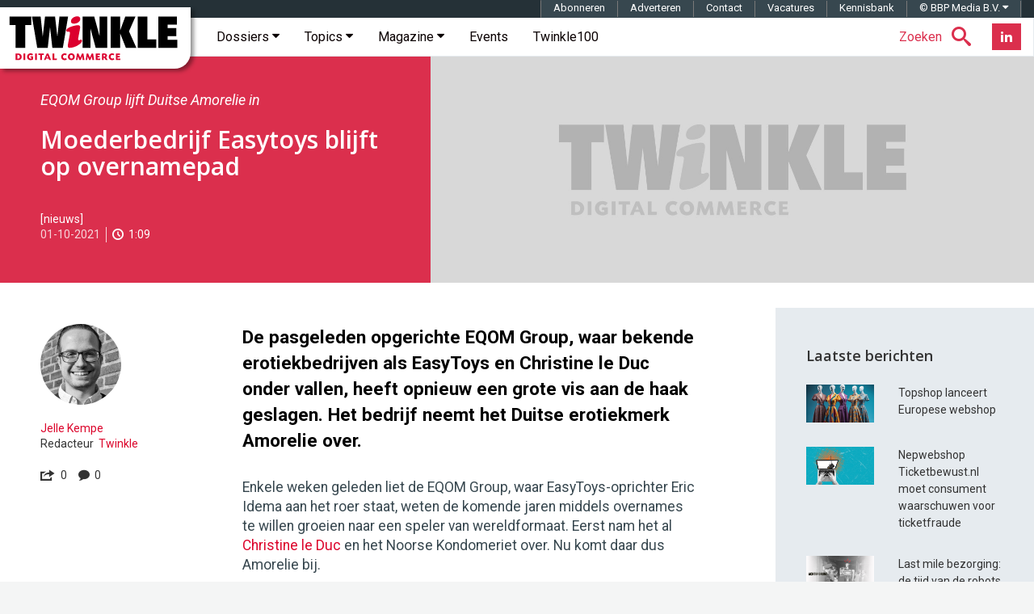

--- FILE ---
content_type: text/html; charset=UTF-8
request_url: https://twinklemagazine.nl/2021/10/moederbedrijf-easytoys-blijft-op-overnamepad/index.xml
body_size: 23091
content:
<!DOCTYPE html>
<html lang="nl">

<head>

<meta charset="utf-8">

<meta content="IE=edge" http-equiv="X-UA-Compatible">

<meta content="width=device-width, initial-scale=1" name="viewport">

<title>Moederbedrijf Easytoys blijft op overnamepad | Twinkle</title>

<meta content="De pasgeleden opgerichte EQOM Group, waar bekende erotiekbedrijven als EasyToys en Christine le Duc onder vallen, heeft opnieuw een grote vis aan de haak geslagen. Het bedrijf neemt het Duitse erotiekmerk Amorelie over." name="description">
<script>(function(){/*

 Copyright The Closure Library Authors.
 SPDX-License-Identifier: Apache-2.0
*/
'use strict';var g=function(a){var b=0;return function(){return b<a.length?{done:!1,value:a[b++]}:{done:!0}}},l=this||self,m=/^[\w+/_-]+[=]{0,2}$/,p=null,q=function(){},r=function(a){var b=typeof a;if("object"==b)if(a){if(a instanceof Array)return"array";if(a instanceof Object)return b;var c=Object.prototype.toString.call(a);if("[object Window]"==c)return"object";if("[object Array]"==c||"number"==typeof a.length&&"undefined"!=typeof a.splice&&"undefined"!=typeof a.propertyIsEnumerable&&!a.propertyIsEnumerable("splice"))return"array";
if("[object Function]"==c||"undefined"!=typeof a.call&&"undefined"!=typeof a.propertyIsEnumerable&&!a.propertyIsEnumerable("call"))return"function"}else return"null";else if("function"==b&&"undefined"==typeof a.call)return"object";return b},u=function(a,b){function c(){}c.prototype=b.prototype;a.prototype=new c;a.prototype.constructor=a};var v=function(a,b){Object.defineProperty(l,a,{configurable:!1,get:function(){return b},set:q})};var y=function(a,b){this.b=a===w&&b||"";this.a=x},x={},w={};var aa=function(a,b){a.src=b instanceof y&&b.constructor===y&&b.a===x?b.b:"type_error:TrustedResourceUrl";if(null===p)b:{b=l.document;if((b=b.querySelector&&b.querySelector("script[nonce]"))&&(b=b.nonce||b.getAttribute("nonce"))&&m.test(b)){p=b;break b}p=""}b=p;b&&a.setAttribute("nonce",b)};var z=function(){return Math.floor(2147483648*Math.random()).toString(36)+Math.abs(Math.floor(2147483648*Math.random())^+new Date).toString(36)};var A=function(a,b){b=String(b);"application/xhtml+xml"===a.contentType&&(b=b.toLowerCase());return a.createElement(b)},B=function(a){this.a=a||l.document||document};B.prototype.appendChild=function(a,b){a.appendChild(b)};var C=function(a,b,c,d,e,f){try{var k=a.a,h=A(a.a,"SCRIPT");h.async=!0;aa(h,b);k.head.appendChild(h);h.addEventListener("load",function(){e();d&&k.head.removeChild(h)});h.addEventListener("error",function(){0<c?C(a,b,c-1,d,e,f):(d&&k.head.removeChild(h),f())})}catch(n){f()}};var ba=l.atob("aHR0cHM6Ly93d3cuZ3N0YXRpYy5jb20vaW1hZ2VzL2ljb25zL21hdGVyaWFsL3N5c3RlbS8xeC93YXJuaW5nX2FtYmVyXzI0ZHAucG5n"),ca=l.atob("WW91IGFyZSBzZWVpbmcgdGhpcyBtZXNzYWdlIGJlY2F1c2UgYWQgb3Igc2NyaXB0IGJsb2NraW5nIHNvZnR3YXJlIGlzIGludGVyZmVyaW5nIHdpdGggdGhpcyBwYWdlLg=="),da=l.atob("RGlzYWJsZSBhbnkgYWQgb3Igc2NyaXB0IGJsb2NraW5nIHNvZnR3YXJlLCB0aGVuIHJlbG9hZCB0aGlzIHBhZ2Uu"),ea=function(a,b,c){this.b=a;this.f=new B(this.b);this.a=null;this.c=[];this.g=!1;this.i=b;this.h=c},F=function(a){if(a.b.body&&!a.g){var b=
function(){D(a);l.setTimeout(function(){return E(a,3)},50)};C(a.f,a.i,2,!0,function(){l[a.h]||b()},b);a.g=!0}},D=function(a){for(var b=G(1,5),c=0;c<b;c++){var d=H(a);a.b.body.appendChild(d);a.c.push(d)}b=H(a);b.style.bottom="0";b.style.left="0";b.style.position="fixed";b.style.width=G(100,110).toString()+"%";b.style.zIndex=G(2147483544,2147483644).toString();b.style["background-color"]=I(249,259,242,252,219,229);b.style["box-shadow"]="0 0 12px #888";b.style.color=I(0,10,0,10,0,10);b.style.display=
"flex";b.style["justify-content"]="center";b.style["font-family"]="Roboto, Arial";c=H(a);c.style.width=G(80,85).toString()+"%";c.style.maxWidth=G(750,775).toString()+"px";c.style.margin="24px";c.style.display="flex";c.style["align-items"]="flex-start";c.style["justify-content"]="center";d=A(a.f.a,"IMG");d.className=z();d.src=ba;d.style.height="24px";d.style.width="24px";d.style["padding-right"]="16px";var e=H(a),f=H(a);f.style["font-weight"]="bold";f.textContent=ca;var k=H(a);k.textContent=da;J(a,
e,f);J(a,e,k);J(a,c,d);J(a,c,e);J(a,b,c);a.a=b;a.b.body.appendChild(a.a);b=G(1,5);for(c=0;c<b;c++)d=H(a),a.b.body.appendChild(d),a.c.push(d)},J=function(a,b,c){for(var d=G(1,5),e=0;e<d;e++){var f=H(a);b.appendChild(f)}b.appendChild(c);c=G(1,5);for(d=0;d<c;d++)e=H(a),b.appendChild(e)},G=function(a,b){return Math.floor(a+Math.random()*(b-a))},I=function(a,b,c,d,e,f){return"rgb("+G(Math.max(a,0),Math.min(b,255)).toString()+","+G(Math.max(c,0),Math.min(d,255)).toString()+","+G(Math.max(e,0),Math.min(f,
255)).toString()+")"},H=function(a){a=A(a.f.a,"DIV");a.className=z();return a},E=function(a,b){0>=b||null!=a.a&&0!=a.a.offsetHeight&&0!=a.a.offsetWidth||(fa(a),D(a),l.setTimeout(function(){return E(a,b-1)},50))},fa=function(a){var b=a.c;var c="undefined"!=typeof Symbol&&Symbol.iterator&&b[Symbol.iterator];b=c?c.call(b):{next:g(b)};for(c=b.next();!c.done;c=b.next())(c=c.value)&&c.parentNode&&c.parentNode.removeChild(c);a.c=[];(b=a.a)&&b.parentNode&&b.parentNode.removeChild(b);a.a=null};var ia=function(a,b,c,d,e){var f=ha(c),k=function(n){n.appendChild(f);l.setTimeout(function(){f?(0!==f.offsetHeight&&0!==f.offsetWidth?b():a(),f.parentNode&&f.parentNode.removeChild(f)):a()},d)},h=function(n){document.body?k(document.body):0<n?l.setTimeout(function(){h(n-1)},e):b()};h(3)},ha=function(a){var b=document.createElement("div");b.className=a;b.style.width="1px";b.style.height="1px";b.style.position="absolute";b.style.left="-10000px";b.style.top="-10000px";b.style.zIndex="-10000";return b};var K={},L=null;var M=function(){},N="function"==typeof Uint8Array,O=function(a,b){a.b=null;b||(b=[]);a.j=void 0;a.f=-1;a.a=b;a:{if(b=a.a.length){--b;var c=a.a[b];if(!(null===c||"object"!=typeof c||Array.isArray(c)||N&&c instanceof Uint8Array)){a.g=b-a.f;a.c=c;break a}}a.g=Number.MAX_VALUE}a.i={}},P=[],Q=function(a,b){if(b<a.g){b+=a.f;var c=a.a[b];return c===P?a.a[b]=[]:c}if(a.c)return c=a.c[b],c===P?a.c[b]=[]:c},R=function(a,b,c){a.b||(a.b={});if(!a.b[c]){var d=Q(a,c);d&&(a.b[c]=new b(d))}return a.b[c]};
M.prototype.h=N?function(){var a=Uint8Array.prototype.toJSON;Uint8Array.prototype.toJSON=function(){var b;void 0===b&&(b=0);if(!L){L={};for(var c="ABCDEFGHIJKLMNOPQRSTUVWXYZabcdefghijklmnopqrstuvwxyz0123456789".split(""),d=["+/=","+/","-_=","-_.","-_"],e=0;5>e;e++){var f=c.concat(d[e].split(""));K[e]=f;for(var k=0;k<f.length;k++){var h=f[k];void 0===L[h]&&(L[h]=k)}}}b=K[b];c=[];for(d=0;d<this.length;d+=3){var n=this[d],t=(e=d+1<this.length)?this[d+1]:0;h=(f=d+2<this.length)?this[d+2]:0;k=n>>2;n=(n&
3)<<4|t>>4;t=(t&15)<<2|h>>6;h&=63;f||(h=64,e||(t=64));c.push(b[k],b[n],b[t]||"",b[h]||"")}return c.join("")};try{return JSON.stringify(this.a&&this.a,S)}finally{Uint8Array.prototype.toJSON=a}}:function(){return JSON.stringify(this.a&&this.a,S)};var S=function(a,b){return"number"!==typeof b||!isNaN(b)&&Infinity!==b&&-Infinity!==b?b:String(b)};M.prototype.toString=function(){return this.a.toString()};var T=function(a){O(this,a)};u(T,M);var U=function(a){O(this,a)};u(U,M);var ja=function(a,b){this.c=new B(a);var c=R(b,T,5);c=new y(w,Q(c,4)||"");this.b=new ea(a,c,Q(b,4));this.a=b},ka=function(a,b,c,d){b=new T(b?JSON.parse(b):null);b=new y(w,Q(b,4)||"");C(a.c,b,3,!1,c,function(){ia(function(){F(a.b);d(!1)},function(){d(!0)},Q(a.a,2),Q(a.a,3),Q(a.a,1))})};var la=function(a,b){V(a,"internal_api_load_with_sb",function(c,d,e){ka(b,c,d,e)});V(a,"internal_api_sb",function(){F(b.b)})},V=function(a,b,c){a=l.btoa(a+b);v(a,c)},W=function(a,b,c){for(var d=[],e=2;e<arguments.length;++e)d[e-2]=arguments[e];e=l.btoa(a+b);e=l[e];if("function"==r(e))e.apply(null,d);else throw Error("API not exported.");};var X=function(a){O(this,a)};u(X,M);var Y=function(a){this.h=window;this.a=a;this.b=Q(this.a,1);this.f=R(this.a,T,2);this.g=R(this.a,U,3);this.c=!1};Y.prototype.start=function(){ma();var a=new ja(this.h.document,this.g);la(this.b,a);na(this)};
var ma=function(){var a=function(){if(!l.frames.googlefcPresent)if(document.body){var b=document.createElement("iframe");b.style.display="none";b.style.width="0px";b.style.height="0px";b.style.border="none";b.style.zIndex="-1000";b.style.left="-1000px";b.style.top="-1000px";b.name="googlefcPresent";document.body.appendChild(b)}else l.setTimeout(a,5)};a()},na=function(a){var b=Date.now();W(a.b,"internal_api_load_with_sb",a.f.h(),function(){var c;var d=a.b,e=l[l.btoa(d+"loader_js")];if(e){e=l.atob(e);
e=parseInt(e,10);d=l.btoa(d+"loader_js").split(".");var f=l;d[0]in f||"undefined"==typeof f.execScript||f.execScript("var "+d[0]);for(;d.length&&(c=d.shift());)d.length?f[c]&&f[c]!==Object.prototype[c]?f=f[c]:f=f[c]={}:f[c]=null;c=Math.abs(b-e);c=1728E5>c?0:c}else c=-1;0!=c&&(W(a.b,"internal_api_sb"),Z(a,Q(a.a,6)))},function(c){Z(a,c?Q(a.a,4):Q(a.a,5))})},Z=function(a,b){a.c||(a.c=!0,a=new l.XMLHttpRequest,a.open("GET",b,!0),a.send())};(function(a,b){l[a]=function(c){for(var d=[],e=0;e<arguments.length;++e)d[e-0]=arguments[e];l[a]=q;b.apply(null,d)}})("__d3lUW8vwsKlB__",function(a){"function"==typeof window.atob&&(a=window.atob(a),a=new X(a?JSON.parse(a):null),(new Y(a)).start())});}).call(this);

window.__d3lUW8vwsKlB__("[base64]");</script><link href="https://twinklemagazine.nl/2021/10/moederbedrijf-easytoys-blijft-op-overnamepad/index.xml" rel="canonical"><link href="/(cache-forever,mtime=1478172778)/favicon.ico" rel="icon"><link href="/(cache-forever,mtime=1481551551)/templates/img/apple-touch-icon.png" rel="apple-touch-icon"><link href="/(cache-forever,mtime=1712133195)/templates/css/twinkle.css" rel="stylesheet"><link href="/(cache-forever,mtime=1730281897)/templates/css/tw-dev-min.css" rel="stylesheet"><link href="/templates/css/fancybox/3.2.5/jquery.fancybox.min.css" media="screen" rel="stylesheet" type="text/css"><link href="//fonts.googleapis.com" rel="dns-prefetch"><link href="//fonts.googleapis.com/css?family=Open+Sans:600%7CRoboto:300,400,400italic,500,500italic,700,700italic%7CRoboto+Mono:400,700" rel="stylesheet" type="text/css"><style>.ec5 {background-image: url('/templates/img/twinkle-no-image.jpg');}
			.ec6 {background-image: url('/auteurs/jelle-kempe/JK.jpg');}
		</style><script type="application/ld+json">{"@context":"http://schema.org","@type":"Article","mainEntityOfPage":{"@type":"WebPage"},"headline":"Moederbedrijf Easytoys blijft op overnamepad","url":"https://twinklemagazine.nl/2021/10/moederbedrijf-easytoys-blijft-op-overnamepad/index.xml","datePublished":"2021-10-01T11:28:00","dateModified":"2021-10-01","image":{"@type":"ImageObject","url":"https://twinklemagazine.nl/2021/10/moederbedrijf-easytoys-blijft-op-overnamepad/EQOM-Group.jpg","width":1000,"height":562},"author":{"@type":"Person","name":"Jelle Kempe","url":"https://twinklemagazine.nl/auteurs/jelle-kempe/"},"description":"De pasgeleden opgerichte EQOM Group, waar bekende erotiekbedrijven als EasyToys en Christine le Duc onder vallen, heeft opnieuw een grote vis aan de haak geslagen. Het bedrijf neemt het Duitse erotiekmerk Amorelie over.","publisher":{"@type":"Organization","name":"Twinkle | Digital Commerce","url":"https://twinklemagazine.nl","sameAs":["https://www.facebook.com/RedactieTwinkle","https://twitter.com/redactietwinkle","https://www.linkedin.com/company/twinkle-digital-commerce/"],"logo":{"@type":"ImageObject","url":"https://twinklemagazine.nl/templates/img/twinkle-digital-commerce_96x54.png","width":96,"height":54}},"articleBody":"De pasgeleden opgerichte EQOM Group, waar bekende erotiekbedrijven als EasyToys en Christine le Duc onder vallen, heeft opnieuw een grote vis aan de haak geslagen. Het bedrijf neemt het Duitse erotiekmerk Amorelie over.
Enkele weken geleden liet de EQOM Group, waar EasyToys-oprichter Eric Idema aan het roer staat, weten de komende jaren middels overnames te willen groeien naar een speler van wereldformaat. Eerst nam het al Christine le Duc en het Noorse Kondomeriet over. Nu komt daar dus Amorelie bij.
Die laatste geldt als één van de grootste erotiekspelers in de DACH-regio (Duitsland, Oostenrijk, Zwitserland). Met name in Duitsland is het bedrijf groot. Daarnaast is Amorelie ook actief in België en Frankrijk. De shop verwacht voor dit jaar een omzet van zo’n 62 miljoen euro. Ondanks de overname blijft Amorelie onder eigen vlag en management de activiteiten voortzetten. Het bedrijf hoopt onder de hoede van de EQOM Group uit te breiden naar nieuwe markten. ‘We hebben een gedeelde visie over het belang en de kansen in de “sexual wellness”-industrie en zijn ervan overtuigd dat deze samenwerking de groep in staat zal stellen meer klanten te bereiken, in nieuwe landen, met nieuwe innovatieve producten’, aldus ceo Claire Midwood.
Amorelie werd opgericht in 2013. Er werken zo’n 150 mensen. Een overnamebedrag is niet bekendgemaakt.","keywords":"wehkamp.nl"}</script><script src="/templates/js/iframeResizer.min.js" type="text/javascript">//</script><script async="async" nonce="uJr8TEMicfSZNaosMrMAQQ" src="https://fundingchoicesmessages.google.com/i/pub-3844442312833759?ers=1"></script><script nonce="uJr8TEMicfSZNaosMrMAQQ">(function() {function signalGooglefcPresent() {if (!window.frames['googlefcPresent']) {if (document.body) {const iframe = document.createElement('iframe'); iframe.style = 'width: 0; height: 0; border: none; z-index: -1000; left: -1000px; top: -1000px;'; iframe.style.display = 'none'; iframe.name = 'googlefcPresent'; document.body.appendChild(iframe);} else {setTimeout(signalGooglefcPresent, 0);}}}signalGooglefcPresent();})();</script><script async="async" src="https://www.googletagservices.com/tag/js/gpt.js"></script><script>var googletag = googletag || {};googletag.cmd = googletag.cmd || [];</script><script>var gptAdSlots=[];googletag.cmd.push(function(){var e=googletag.sizeMapping().addSize([0,0],[]).addSize([320,100],[[320,50],[320,100]]).addSize([470,200],[[320,50],[320,100],[468,60]]).addSize([735,200],[[728,90]]).addSize([985,200],[[728,90],[970,90],[970,250]]).addSize([1575,400],[[728,90],[970,90],[970,250],[1570,300]]).build(),d=googletag.sizeMapping().addSize([0,0],[]).addSize([975,200],[[300,600],[300,250]]).addSize([1200,200],[[300,600],[300,250],[336,280]]).build(),g=googletag.sizeMapping().addSize([0,0],[]).addSize([975,200],[[300,250]]).addSize([1200,200],[[300,250],[336,280]]).build();gptAdSlots[0]=googletag.defineSlot("/8857280/tw-pos-1",[[1570,300],[970,250],[970,90],[320,50],[728,90],[320,100],[468,60]],"div-gpt-ad-1475138166538-0").defineSizeMapping(e).setCollapseEmptyDiv(!0).addService(googletag.pubads()),gptAdSlots[1]=googletag.defineSlot("/8857280/tw-pos-2",[[300,600],[300,250],[336,280]],"div-gpt-ad-1475138166538-1").defineSizeMapping(d).setCollapseEmptyDiv(!0).addService(googletag.pubads()),gptAdSlots[2]=googletag.defineSlot("/8857280/tw-pos-3",[[300,250],[336,280]],"div-gpt-ad-1475219553659-0").defineSizeMapping(g).setCollapseEmptyDiv(!0).addService(googletag.pubads()),googletag.defineSlot('/8857280/tw-inarticle-1', [1, 1], 'div-gpt-ad-1506670986731-0').setCollapseEmptyDiv(!0).addService(googletag.pubads()),googletag.pubads().setTargeting("partner", ""),googletag.pubads().enableSingleRequest(),googletag.pubads().collapseEmptyDivs(),googletag.enableServices()});</script><script>(function(w,d,s,l,i){w[l]=w[l]||[];w[l].push({'gtm.start':new Date().getTime(),event:'gtm.js'});var f=d.getElementsByTagName(s)[0],	j=d.createElement(s),dl=l!='dataLayer'?'&l='+l:'';j.async=true;j.src='https://www.googletagmanager.com/gtm.js?id='+i+dl;f.parentNode.insertBefore(j,f);	})(window,document,'script','dataLayer','GTM-T555WM');</script>
</head>

<body>
<noscript><iframe height="0" src="https://www.googletagmanager.com/ns.html?id=GTM-T555WM" style="display:none;visibility:hidden" width="0"></iframe></noscript><div class="banner h-cr"><div class="banner__billboard" id="div-gpt-ad-1475138166538-0"><script>googletag.cmd.push(function() { googletag.display('div-gpt-ad-1475138166538-0'); });</script></div></div><header class="header container-fluid h-np"><div class="header__affix" data-spy="affix"><span class="h-vh">Twinkle | Digital Commerce</span><a class="header__logo" href="/" title="Twinkle | Digital Commerce"><svg aria-label="Twinkle | Digital Commerce" height="60" role="img" viewBox="0 0 841.9 238.7" width="211" xmlns="http://www.w3.org/2000/svg">
<title>Twinkle | Digital Commerce</title>
<desc>Twinkle schrijft voor en over online shops, over retailers en merken die een omnichannel strategie uitrollen en over hoe de nieuwe digitale werkelijkheid zich op de winkelvloer manifesteert.</desc><style>.a{clip-path:url(#SVGID_1_);fill:#DC002E;}</style><polygon points="37 47.2 7.3 47.2 7.3 5.5 114.6 5.5 114.6 47.2 84.8 47.2 84.8 160.5 37 160.5 "></polygon><polygon points="118 5.5 160.8 5.5 171 103 171.4 103 182.5 5.5 232 5.5 243.2 103 243.6 103 253.8 5.5 296.5 5.5 270.5 160.5 218.7 160.5 207.5 60 207.1 60 195.9 160.5 144.1 160.5 "></polygon><polygon points="368.2 5.5 425.5 5.5 451.1 99.3 451.4 99.3 451.4 5.5 490.2 5.5 490.2 160.5 432.9 160.5 407.3 66 407 66 407 160.5 368.2 160.5 "></polygon><polygon points="507.2 5.5 554 5.5 554 72.1 554.4 72.1 578.9 5.5 629.4 5.5 597.2 78.5 633.9 160.5 582.1 160.5 554.4 90.9 554 90.9 554 160.5 507.2 160.5 "></polygon><polygon points="640.3 5.5 688.1 5.5 688.1 118.8 732 118.8 732 160.5 640.3 160.5 "></polygon><polygon points="742.2 5.5 834 5.5 834 45.9 788 45.9 788 62.4 830.5 62.4 830.5 102.7 788 102.7 788 120.1 835.5 120.1 835.5 160.5 742.2 160.5 "></polygon><defs><rect height="238.7" width="841.9"></rect></defs><clipPath><use xlink:href="#SVGID_1_"></use></clipPath><path class="a" d="M310.6 29.3c0-15.1 17.2-24.8 31.7-24.8 10.3 0 14.1 6.3 14.1 13.2 0 12.2-12.4 22.9-31.9 22.9C315 40.7 310.6 36.7 310.6 29.3M304.1 97.1c1.1-5.5 1.5-9.9 1.5-11.8 0-4.8-3.6-4.8-9-4.8 -7.1 0-9-1.3-9-6.3 0-15.1 44.7-26 58.5-26 5.9 0 9.7 2.7 9.7 9.9 0 2.1-0.2 5.5-1 9.9l-7.1 38.2c-1 5.2-1.5 9.4-1.5 11.1 0 4 1.3 5.2 4.2 5.2 3.6 0 6.5-3.1 10.3-3.1 2.5 0 4.6 2.7 4.6 6.1 0 13.2-34.4 34.6-61.3 34.6 -6.1 0-9-3.1-9-8.8 0-2.3 0.4-6.5 1.5-12.2L304.1 97.1"></path><path class="a" d="M37 188.2c3.9-0.4 6.3-0.5 9.2-0.5 7.2 0 12.5 1.5 15.9 4.5 3.3 2.9 5.2 7.3 5.2 12.1 0 5.5-2.4 10.3-6.7 13.2 -2.9 2-7.5 3-13.6 3 -3.3 0-6.2-0.2-10.1-0.6V188.2zM45.7 212.8c0 0.4 0 0.5-0.1 0.9 1.1 0.1 1.7 0.1 2.5 0.1 6.4 0 10.1-3.3 10.1-9.1 0-3.7-1.8-7-4.7-8.7 -2-1.1-3.9-1.5-7.1-1.5H45.6c0.1 0.4 0.1 0.5 0.1 0.9V212.8z"></path><rect class="a" height="32.1" width="8.7" x="76.1" y="188"></rect><path class="a" d="M118.3 197.8c-2.2-2-4.4-2.9-7-2.9 -4.8 0-8.4 3.8-8.4 9 0 5.6 3.9 9.7 9.2 9.7 1.4 0 2.3-0.2 3.6-0.8 -0.1-0.3-0.1-0.4-0.1-0.8v-2.8c0-0.5 0-0.7 0.1-1.1 -0.4 0.1-0.6 0.1-1.1 0.1h-4.4l0.6-6.1h13.2v15c-3.8 2.6-8.1 3.9-13 3.9 -10.3 0-17.4-6.8-17.4-16.6 0-10.1 7.4-17.3 17.8-17.3 4.9 0 8.9 1.5 12.2 4.5L118.3 197.8z"></path><rect class="a" height="32.1" width="8.7" x="133.5" y="188"></rect><path class="a" d="M176.9 188v7.1h-8.2c-0.5 0-0.7 0-1.1-0.1 0.1 0.4 0.1 0.6 0.1 1.1v24h-8.7v-24c0-0.5 0-0.7 0.1-1.1 -0.4 0.1-0.6 0.1-1.1 0.1h-8.2v-7.1H176.9z"></path><path class="a" d="M200.2 213.1h-12.1l-2.9 7.1h-8.2l13.8-32.1h7.9l13.6 32.1h-9.4L200.2 213.1zM194.3 207.8c2 0 2.4 0 4.1 0.1 -0.8-1.6-1-2.1-1.6-3.8l-0.6-1.4c-1-2.7-1.2-3.2-1.9-5.6h-0.2c-0.7 2.4-0.9 3-2 5.6l-0.5 1.3c-0.8 1.8-0.9 2.3-1.8 3.9 1.8-0.1 2.2-0.1 4.3-0.1H194.3z"></path><path class="a" d="M228.1 211.9c0 0.5 0 0.7-0.1 1.1 0.4-0.1 0.6-0.1 1.1-0.1h12.3l-0.9 7.3H219.4v-32.1h8.7V211.9z"></path><path class="a" d="M285.6 197.3c-2.2-1.5-3.9-2.1-6.2-2.1 -4.7 0-8.1 3.6-8.1 8.8 0 5.1 3.7 9 8.6 9 2.4 0 4.5-0.7 6.6-2.2l3.7 6.7c-3.5 2.4-7.1 3.6-11.2 3.6 -9.8 0-16.9-7.1-16.9-16.8 0-9.9 7.2-17 17.2-17 4 0 7.4 1.1 10.9 3.4L285.6 197.3z"></path><path class="a" d="M329.6 204.2c0 9.9-7.1 16.8-17.3 16.8 -9.8 0-17-7.1-17-16.8 0-9.9 7.3-17.1 17.5-17.1C322.4 187.2 329.6 194.5 329.6 204.2M304.7 203.3c0 5.8 3.4 10 8.3 10 4.4 0 7.2-3.4 7.2-8.6 0-5.8-3.4-10-8-10C307.7 194.8 304.7 198.1 304.7 203.3"></path><path class="a" d="M377.2 220.2h-8.7l-1.1-8.8c-0.5-4.5-0.6-5.5-0.8-9.7h-0.2c-1.5 4.3-2 5.3-3.9 9.7l-3.9 8.8h-5.9l-3.8-8.7c-1.9-4.4-2.3-5.4-3.8-9.6l-0.2 0.1c-0.2 4.1-0.3 5.2-0.9 9.6l-1.2 8.7h-7.3l4.8-32.1h7.3l5.8 13.3c1.5 3.4 1.7 4.1 2.8 7.1h0.1c1.1-3.1 1.4-3.9 2.9-7.1l5.8-13.3h7.2L377.2 220.2z"></path><path class="a" d="M425.1 220.2h-8.7l-1.1-8.8c-0.5-4.5-0.6-5.5-0.8-9.7h-0.2c-1.5 4.3-2 5.3-3.9 9.7l-3.9 8.8h-5.9l-3.8-8.7c-1.9-4.4-2.3-5.4-3.8-9.6l-0.2 0.1c-0.2 4.1-0.3 5.2-0.9 9.6l-1.2 8.7h-7.3l4.8-32.1h7.3l5.8 13.3c1.5 3.4 1.7 4.1 2.8 7.1h0.1c1.1-3.1 1.4-3.9 2.9-7.1l5.8-13.3h7.2L425.1 220.2z"></path><path class="a" d="M453.6 194.7h-11c-0.5 0-0.7 0-1.1-0.1 0.1 0.4 0.1 0.6 0.1 1.1v3.8c0 0.5 0 0.7-0.1 1.1 0.4-0.1 0.6-0.1 1.1-0.1h9.7v6.3h-9.7c-0.5 0-0.7 0-1.1-0.1 0.1 0.4 0.1 0.6 0.1 1.1v4.8c0 0.5 0 0.7-0.1 1.1 0.4-0.1 0.6-0.1 1.1-0.1h13l-0.8 6.8h-21.7v-32.1h20.4V194.7z"></path><path class="a" d="M463.5 188.2c4.6-0.4 7.4-0.6 10.4-0.6 9.6 0 14.7 3.7 14.7 10.5 0 3.7-1.8 6.4-5.4 8.3 0.3 0.3 0.4 0.4 0.7 0.8l8.1 13h-10l-6.2-11h-2.6c-0.5 0-0.7 0-1.1-0.1 0.1 0.4 0.1 0.6 0.1 1.1v10h-8.7V188.2zM472 194.4c0.1 0.4 0.1 0.5 0.1 1v6.9c0 0.5 0 0.7-0.1 1.1 0.4-0.1 0.6-0.1 1.1-0.1h3c2.2 0 3.9-2 3.9-4.4 0-2.9-2-4.6-5.6-4.6 -0.3 0-1.1 0-1.8 0L472 194.4z"></path><path class="a" d="M520.6 197.3c-2.2-1.5-3.9-2.1-6.2-2.1 -4.7 0-8.1 3.6-8.1 8.8 0 5.1 3.7 9 8.6 9 2.4 0 4.5-0.7 6.6-2.2l3.7 6.7c-3.5 2.4-7.1 3.6-11.2 3.6 -9.8 0-16.9-7.1-16.9-16.8 0-9.9 7.2-17 17.2-17 4 0 7.4 1.1 10.9 3.4L520.6 197.3z"></path><path class="a" d="M552.9 194.7h-11c-0.5 0-0.7 0-1.1-0.1 0.1 0.4 0.1 0.6 0.1 1.1v3.8c0 0.5 0 0.7-0.1 1.1 0.4-0.1 0.6-0.1 1.1-0.1h9.7v6.3h-9.7c-0.5 0-0.7 0-1.1-0.1 0.1 0.4 0.1 0.6 0.1 1.1v4.8c0 0.5 0 0.7-0.1 1.1 0.4-0.1 0.6-0.1 1.1-0.1h13l-0.8 6.8h-21.7v-32.1h20.4V194.7z"></path></svg></a><!-- robots:noindex --><nav class="navbar navbar-default sitenav">
<h6 class="h-vh">Hoofdmenu</h6>

<ul class="social social--header pull-right hidden-xs hidden-sm">

<li class="social__item"><a class="social__btn-flip" data-back="Abonneer nu!" data-front="Nieuwsbrief" href="/nieuwsbrief/?utm_intern=navbar-btn-blue" title="Twinkle Nieuwsbrief"><span class="sr-only">Nieuwsbrief</span></a></li>

<li class="social__item"><a class="social__link social__link--linkedin" href="https://www.linkedin.com/company/twinkle-digital-commerce/" target="_blank" title="Twinkle LinkedIn"><i class="social__icon tw-icon-linkedin"></i></a></li>

</ul>

<ul class="nav searchnav pull-right">

<li class="dropdown tw-search"><a class="dropdown-toggle" data-close-others="true" data-toggle="dropdown" href="#search"><span class="tw-search__text hidden-xs hidden-sm hidden-md">Zoeken</span><span class="tw-icon-search"></span></a>
<ul class="dropdown-menu" role="menu">

<li><form action="/search.xml?__toolbar=0" class="global-search" id="search-form" role="search"><input class="global-search__input" id="search-input" name="query" placeholder="Zoeken op Twinkle" type="text"><button class="global-search__submit" id="submit-search" type="button"><span class="hidden">Zoeken</span><span class="tw-icon-search"></span></button></form></li>

</ul>
</li>

</ul>
<div class="navbar-header"><button class="navbar-toggle" data-target="#navbar-collapse-grid" data-toggle="collapse" type="button"><span class="icon-bar"></span><span class="icon-bar"></span><span class="icon-bar"></span></button></div><div class="navbar-collapse collapse" id="navbar-collapse-grid">
<ul class="nav navbar-nav">

<li class="dropdown yamm-fw"><a class="dropdown-toggle" data-close-others="true" data-delay="0" data-hover="dropdown" href="/dossiers/" title="Twinkle Dossiers">Dossiers
                <span class="tw-icon-caret hidden-xs hidden-sm hidden-md"></span></a>
<ul class="dropdown-menu h-np hidden-xs hidden-sm hidden-md">

<li class="h-nm sitenav-content col-xs-12">
<ul class="col-xs-9 h-np dossier-addition">

<li class="col-xs-3 dossier"><a href="/2025/11/van-klikken-naar-connecties/index.xml" title="Van klikken naar connecties"><img alt="Van klikken naar connecties" src="/_internal/cimg!0/3ofh4dys48otbxzq190rntxlvtzdips">
<p class="dossier-article">Van klikken naar connecties</p>
</a></li>

<li class="col-xs-3 dossier"><a href="/2025/10/inschrijvingen-shopping-awards-2026-geopend/index.xml" title="Inschrijvingen Shopping Awards 2026 geopend"><img alt="Inschrijvingen Shopping Awards 2026 geopend" src="/_internal/cimg!0/3k8vbwalryptf0i4tjab6qm1pazsh5a">
<p class="dossier-article">Inschrijvingen Shopping Awards 2026 geopend</p>
</a></li>

<li class="col-xs-3 dossier"><a href="/2025/10/twinkle100-2025-verschuivingen-in-top-10-omzetgroei-wakkert-aan/index.xml" title="Twinkle100 2025: verschuivingen in top-10, omzetgroei wakkert aan"><img alt="Twinkle100 2025: verschuivingen in top-10, omzetgroei wakkert aan" src="/_internal/cimg!0/indo862s3f863o7amrjmmop0lu097sc">
<p class="dossier-article">Twinkle100 2025: verschuivingen in top-10, omzetgroei wakkert aan</p>
</a></li>

<li class="col-xs-3 dossier"><a href="/2025/07/crossborder-event-2025-groeien-in-internationale-e-commerce/index.xml" title="CrossBorder Event 2025: Groeien in internationale e-commerce"><img alt="CrossBorder Event 2025: Groeien in internationale e-commerce" src="/_internal/cimg!0/qtxcqy6hnxiijfmtplfeh0hjc4lb5ei">
<p class="dossier-article">CrossBorder Event 2025: Groeien in internationale e-commerce</p>
</a></li>

</ul>

<ul class="col-xs-3 h-np dossier-popular">

<li class="dossier-popular-heading">Meest gelezen dossiers</li>

<li class="dossier"><a class="dossier-title" href="/dossiers/twinkle100/" title="Dossier: Twinkle100">Twinkle100</a></li>

<li class="dossier"><a class="dossier-title" href="/dossiers/shopping-awards/" title="Dossier: Shopping Awards">Shopping Awards</a></li>

<li class="dossier"><a class="dossier-title" href="/dossiers/shoppingtomorrow/" title="Dossier: ShoppingTomorrow">ShoppingTomorrow</a></li>

<li class="dossier-more"><a class="btn btn-tw" href="/dossiers/" title="Bekijk alle Twinkle dossiers">Bekijk alle Twinkle dossiers</a></li>

</ul>
</li>

</ul>
</li>

<li class="dropdown yamm-fw"><a class="dropdown-toggle" data-close-others="true" data-delay="0" data-hover="dropdown" href="/topics/" title="Twinkle Topics">Topics
                <span class="tw-icon-caret hidden-xs hidden-sm hidden-md"></span></a>
<ul class="dropdown-menu h-np hidden-xs hidden-sm hidden-md">

<li class="h-nm sitenav-content col-xs-12">
<ul class="col-xs-10 topics-info">

<li class="col-xs-3 topics__menu">
<ul class="topics__menu-list">

<li><a href="/topics/affiliatemarketing/" title="Affiliatemarketing">Affiliatemarketing</a></li>

<li><a href="/topics/analytics/" title="Analytics">Analytics</a></li>

<li><a href="/topics/betalen/" title="Betalen">Betalen</a></li>

<li><a href="/topics/business-to-business/" title="Business-to-Business">Business-to-Business</a></li>

<li><a href="/topics/conversie/" title="Conversie">Conversie</a></li>

<li><a href="/topics/cross-border/" title="Cross-border">Cross-border</a></li>

<li><a href="/topics/customer-journey/" title="Customer journey">Customer journey</a></li>

<li><a href="/topics/data/" title="Data">Data</a></li>

<li><a href="/topics/design/" title="Design">Design</a></li>

</ul>
</li>

<li class="col-xs-3 topics__menu">
<ul class="topics__menu-list">

<li><a href="/topics/e-mailmarketing/" title="E-mailmarketing">E-mailmarketing</a></li>

<li><a href="/topics/fulfilment/" title="Fulfilment">Fulfilment</a></li>

<li><a href="/topics/identificatie/" title="Identificatie">Identificatie</a></li>

<li><a href="/topics/instore-tech/" title="Instore tech">Instore tech</a></li>

<li><a href="/topics/kanaalconflict/" title="Kanaalconflict">Kanaalconflict</a></li>

<li><a href="/topics/keurmerken/" title="Keurmerken">Keurmerken</a></li>

<li><a href="/topics/klantcontact/" title="Klantcontact">Klantcontact</a></li>

<li><a href="/topics/levering/" title="Levering">Levering</a></li>

<li><a href="/topics/loyalty/" title="Loyalty">Loyalty</a></li>

</ul>
</li>

<li class="col-xs-3 topics__menu">
<ul class="topics__menu-list">

<li><a href="/topics/marktplaatsen/" title="Marktplaatsen">Marktplaatsen</a></li>

<li><a href="/topics/online-advertising/" title="Online advertising">Online advertising</a></li>

<li><a href="/topics/payment-service-providers/" title="Payment service providers">Payment service providers</a></li>

<li><a href="/topics/performance/" title="Performance">Performance</a></li>

<li><a href="/topics/personalisatie/" title="Personalisatie">Personalisatie</a></li>

<li><a href="/topics/privacy/" title="Privacy">Privacy</a></li>

<li><a href="/topics/retouren/" title="Retouren">Retouren</a></li>

<li><a href="/topics/reviews/" title="Reviews">Reviews</a></li>

<li><a href="/topics/search/" title="Search">Search</a></li>

</ul>
</li>

<li class="col-xs-3 topics__menu">
<ul class="topics__menu-list">

<li><a href="/topics/social-media/" title="Social media">Social media</a></li>

<li><a href="/topics/softwareplatforms/" title="Softwareplatforms">Softwareplatforms</a></li>

<li><a href="/topics/subscriptions/" title="Subscriptions">Subscriptions</a></li>

<li><a href="/topics/usability/" title="Usability">Usability</a></li>

<li><a href="/topics/verpakkingen/" title="Verpakkingen">Verpakkingen</a></li>

<li><a href="/topics/voorraadbeheer/" title="Voorraadbeheer">Voorraadbeheer</a></li>

<li><a href="/topics/wetten-en-regels/" title="Wetten en regels">Wetten en regels</a></li>

</ul>
</li>

</ul>

<ul class="col-xs-2 h-np topics-extra">

<li class="topics-extra-heading"><i class="topic__icon tw-icon-key"> </i>Topics
                    </li>

<li>Twinkle Topics bundelen artikelen over actuele, relevante topics binnen digital commerce. Van affiliatemarketing tot zoekfunctie, je vindt het hier.</li>

<li class="topics-more"><a class="btn btn-tw" href="/topics/" title="Alle Topics">Alle Topics</a></li>

</ul>
</li>

</ul>
</li>

<li class="dropdown yamm-fw"><a class="dropdown-toggle" data-close-others="true" data-delay="0" data-hover="dropdown" href="/magazine/" title="Twinkle Magazine">Magazine
                <span class="tw-icon-caret hidden-xs hidden-sm hidden-md"></span></a>
<ul class="dropdown-menu h-np hidden-xs hidden-sm hidden-md">

<li class="h-nm sitenav-content col-xs-12">
<ul class="col-xs-10 h-np magazine-edition">




  
<li class="col-xs-2 magazine"><a href="/magazine/2025/10/index.xml" title="Twinkle nr. 10 - december 2025"><img alt="Twinkle nr. 10 - december 2025" src="/_internal/cimg!0/g2ty1akw86l9dresmi71t33s8yju4yp" title="Twinkle nr. 10 - december 2025">
<p class="magazine-article">Twinkle nr. 10 - december 2025</p>
</a></li>






  
<li class="col-xs-2 magazine"><a href="/magazine/2025/9/index.xml" title="Twinkle nr. 9 - november 2025"><img alt="Twinkle nr. 9 - november 2025" src="/_internal/cimg!0/gwsefv9df5mbaaltdj18pwzyov8kd5b" title="Twinkle nr. 9 - november 2025">
<p class="magazine-article">Twinkle nr. 9 - november 2025</p>
</a></li>






  
<li class="col-xs-2 magazine"><a href="/magazine/2025/8/index.xml" title="Twinkle nr. 8 - oktober 2025"><img alt="Twinkle nr. 8 - oktober 2025" src="/_internal/cimg!0/8er76414xbxkt53oy3ee0eq3rd5gjgh" title="Twinkle nr. 8 - oktober 2025">
<p class="magazine-article">Twinkle nr. 8 - oktober 2025</p>
</a></li>






  
<li class="col-xs-2 magazine"><a href="/magazine/2025/7/index.xml" title="Twinkle nr. 7 - september 2025"><img alt="Twinkle nr. 7 - september 2025" src="/_internal/cimg!0/mtdmwsuvy19jft6796wt12arjxjrvz" title="Twinkle nr. 7 - september 2025">
<p class="magazine-article">Twinkle nr. 7 - september 2025</p>
</a></li>






  
<li class="col-xs-2 magazine"><a href="/magazine/2025/6/index.xml" title="Twinkle nr. 6 - juni 2025"><img alt="Twinkle nr. 6 - juni 2025" src="/_internal/cimg!0/pog09dbt8yngdnmagp1rpqewdclm2a9" title="Twinkle nr. 6 - juni 2025">
<p class="magazine-article">Twinkle nr. 6 - juni 2025</p>
</a></li>






  
<li class="col-xs-2 magazine"><a href="/magazine/2025/5/index.xml" title="Twinkle nr. 5 - mei 2025"><img alt="Twinkle nr. 5 - mei 2025" src="/_internal/cimg!0/6d7po4590gue92v6x2sq4h1cc25hb0s" title="Twinkle nr. 5 - mei 2025">
<p class="magazine-article">Twinkle nr. 5 - mei 2025</p>
</a></li>



</ul>

<ul class="col-xs-2 h-np magazine-extra">

<li class="magazine-extra-heading">Magazine</li>

<li>Iedere maand biedt Twinkle een flinke portie inspiratie voor alle webwinkeliers, groot klein of in de dop. Onze lezers waarderen het magazine met een 7.8. En daar zijn we trots op.</li>

<li class="magazine-more"><a class="btn btn-tw" href="/abonneren/" title="Bekijk de abonnementen">Bekijk de abonnementen</a></li>

</ul>
</li>

</ul>
</li>

<li><a href="/events/" title="Twinkle Events">Events</a></li>

<li><a href="/dossiers/twinkle100/" title="De lijst met de grootste online verkopers in Nederland">Twinkle100</a></li>

<li class="visible-xs hidden-sm hidden-md hidden-lg"><a href="/dossiers/kennisbank/" title="Een verzameling recente inzichten over uiteenlopende onderwerpen van onze kennispartners">Kennisbank</a></li>

<li class="visible-xl"><a href="/dossiers/kennisbank/" title="Een verzameling recente inzichten over uiteenlopende onderwerpen van onze kennispartners">Kennisbank</a></li>

<li class="visible-xs hidden-sm hidden-md hidden-lg"><a class="social__btn-mobile" href="/nieuwsbrief/?utm_intern=navbar-btn-blue" title="Twinkle Nieuwsbrief"><span style="color:#fff">Nieuwsbrief</span></a></li>

</ul>
</div></nav><!-- /robots:noindex --></div><!-- robots:noindex --><nav class="header__topnav hidden-sm hidden-xs">
<h6 class="h-vh">Topmenu</h6>
<div class="container-fluid">
<ul class="nav navbar navbar-nav navbar-right topnav-item">

<li><a href="/abonneren/" title="Neem nu een abonnement">Abonneren</a></li>

<li><a href="/adverteren/" title="Bekijk de advertentiemogelijkheden">Adverteren</a></li>

<li><a href="/contact/" title="Neem contact met ons op">Contact</a></li>

<li><a href="http://vacatures.ecommerce.nl/" title="De beste e-commerce banen">Vacatures</a></li>

<li class="visible-md visible-lg hidden-xl"><a href="/dossiers/kennisbank/" title="Een verzameling recente inzichten over uiteenlopende onderwerpen van onze kennispartners">Kennisbank</a></li>

<li class="dropdown"><a class="dropdown-toggle dropdown-bbp" data-close-others="true" data-delay="1000" data-hover="dropdown" href="https://bbpmedia.nl" target="_blank" title="© BBP Media B.V.">© BBP Media B.V.
                <span class="tw-icon-caret hidden-md"></span></a>
<ul class="dropdown-menu topnav-brand hidden-md">

<li class="brand brand--cf"><a href="https://customerfirst.nl" target="_blank" title="CustomerFirst | Dé vaktitel voor de customer service professional"><span class="brand--icon">CustomerFirst</span></a></li>

<li class="brand brand--mf"><a href="https://www.marketingfacts.nl" target="_blank" title="Marketingfacts | Platform voor interactieve marketing"><span class="brand--icon">Marketingfacts</span></a></li>

<li class="brand brand--mt"><a href="https://www.marketingtribune.nl" target="_blank" title="MarketingTribune | Meer over marketing en merken"><span class="brand--icon">MarketingTribune</span></a></li>

</ul>
</li>

</ul>
</div></nav><!-- /robots:noindex --></header><main class="content container-fluid h-np"><section class="article"><article itemscope="itemscope" itemtype="http://schema.org/Article"><div class="hero hero--article"><div class="hero__textbox hero__textbox--article col-sm-5 col-xs-12 h-np"><div class="hero__chapeau hidden-xs">EQOM Group lijft Duitse Amorelie in</div>
<h1>Moederbedrijf Easytoys blijft op overnamepad</h1>
<div class="h-vh"><div itemprop="mainEntityOfPage" itemscope="itemscope" itemtype="http://schema.org/WebPage"></div><div itemprop="datePublished">2021-10-01T11:28:00</div><div itemprop="dateModified">2021-10-01</div><div itemprop="image" itemscope="itemscope" itemtype="http://schema.org/ImageObject"><link href="https://twinklemagazine.nl/2021/10/moederbedrijf-easytoys-blijft-op-overnamepad/EQOM-Group.jpg" itemprop="url"><span itemprop="width">1000</span><span itemprop="height">562</span></div></div><div class="meta visible-lg ">
<ul class="meta__list meta--hero h-np h-nm">

            	   			
<li class="meta__item meta__item--type">[nieuws]</li>

                        
</ul>

<ul class="meta__list meta--hero h-np h-nm">

<li class="meta__item meta__item--date"><time datetime="2021-10-01T11:28:00" title="01-10-2021">01-10-2021</time></li>

<li class="meta__item meta__item--timetoread"><i class="meta__icon meta__icon--timetoread tw-icon-timetoread"></i>
                				
	1:09
	                		</li>

</ul>
</div><div class="meta hidden-lg">
<ul class="meta__list meta--hero h-np h-nm">

            				
<li class="meta__item meta__item--type">[nieuws]</li>

              			
</ul>

<ul class="meta__list meta--hero h-np">

<li class="meta__item meta__item--date"><time datetime="2021-10-01T11:28:00" title="01-10-2021">01-10-2021</time></li>

<li class="meta__item meta__item--author"><a href="/auteurs/jelle-kempe/" rel="author" title="Jelle Kempe">Jelle Kempe</a></li>

</ul>

<ul class="meta__list meta--hero h-np h-nm">

<li class="meta__item" style="display:none; visibility:hidden; line-height:0;"><i class="meta__icon meta__icon--views tw-icon-views"></i>5278</li>

<li class="meta__item"><i class="meta__icon meta__icon--timetoread tw-icon-timetoread"></i>
                				
	1:09
                			</li>

</ul>
</div></div><!-- robots:noindex --><div class="col-sm-7 col-xs-12 h-np pull-right hero__block hero__block--article"><div class="hero__img-link hero__img-link--disabled ec5"></div></div><!-- /robots:noindex --></div><div class="container-fluid h-nm h-np hidden-xs" id="article__title-sticky"><div class="container-fluid h-np"><div class="col-sm-5 col-md-3 col-lg-2 h-np">
<ul class="mfb-component--tl mfb-slidein" data-mfb-toggle="hover">

<li class="mfb-component__wrap"><a class="mfb-component__button--main" data-mfb-label="Dit artikel delen"><i class="mfb-component__main-icon--resting tw-icon-shares"></i><i class="mfb-component__main-icon--active tw-icon-shares"></i></a>
<ul class="mfb-component__list">

<li><a class="mfb-component__button--child fab-tw" data-mfb-label="Delen op X" data-p="/2021/10/moederbedrijf-easytoys-blijft-op-overnamepad/index.xml" data-w="tw" href="https://x.com/intent/post?url=https%3A%2F%2Ftwinklemagazine.nl%2F2021%2F10%2Fmoederbedrijf-easytoys-blijft-op-overnamepad%2Findex.xml&#38;text=Moederbedrijf%20Easytoys%20blijft%20op%20overnamepad&#38;via=redactietwinkle" id="soc-link-tw" target="_blank"><i class="mfb-component__child-icon tw-latest-icon-x"></i></a></li>

<li><a class="mfb-component__button--child fab-fb" data-mfb-label="Delen op Facebook" data-p="/2021/10/moederbedrijf-easytoys-blijft-op-overnamepad/index.xml" data-w="fb" href="https://www.facebook.com/sharer/sharer.php?u=https%3A%2F%2Ftwinklemagazine.nl%2F2021%2F10%2Fmoederbedrijf-easytoys-blijft-op-overnamepad%2Findex.xml" id="soc-link-fb" target="_blank"><i class="mfb-component__child-icon tw-icon-facebook"></i></a></li>

<li><a class="mfb-component__button--child fab-in" data-mfb-label="Delen op LinkedIn" data-p="/2021/10/moederbedrijf-easytoys-blijft-op-overnamepad/index.xml" data-w="li" href="https://www.linkedin.com/shareArticle?mini=true&#38;url=https%3A%2F%2Ftwinklemagazine.nl%2F2021%2F10%2Fmoederbedrijf-easytoys-blijft-op-overnamepad%2Findex.xml&#38;title=Moederbedrijf%20Easytoys%20blijft%20op%20overnamepad&#38;source=https://twinklemagazine.nl" id="soc-link-li" target="_blank"><i class="mfb-component__child-icon tw-icon-linkedin"></i></a></li>

<li><a class="mfb-component__button--child fab-mail" data-mfb-label="Delen via e-mail" data-p="/2021/10/moederbedrijf-easytoys-blijft-op-overnamepad/index.xml" data-w="em" href="mailto:?subject=Moederbedrijf%20Easytoys%20blijft%20op%20overnamepad&#38;body=Dit%20kwam%20ik%20tegen%20op%20Twinkle:%20https://twinklemagazine.nl/2021/10/moederbedrijf-easytoys-blijft-op-overnamepad/index.xml" id="soc-link-em"><i class="mfb-component__child-icon tw-icon-newsletter"></i></a></li>

</ul>
</li>

</ul>
</div><div class="col-sm-7 col-md-9 col-lg-10 h-np">
<h2 class="hidden-xs" itemprop="name headline">Moederbedrijf Easytoys blijft op overnamepad</h2>
</div></div></div><div class="article__wrapper h-np"><div class="article__content h-np col-sm-12 col-md-8 col-lg-9"><div class="header-component"></div><div class="component-spacing"><span></span></div>
				<div class="article__block col-lg-12 h-np">
				<div class="article__body col-lg-9">
				<div class="body" itemprop="articleBody">
			

			
			
<p>De pasgeleden opgerichte EQOM Group, waar bekende erotiekbedrijven als EasyToys en Christine le Duc onder vallen, heeft opnieuw een grote vis aan de haak geslagen. Het bedrijf neemt het Duitse erotiekmerk Amorelie over.</p>

<p>Enkele weken geleden liet de EQOM Group, waar EasyToys-oprichter Eric Idema aan het roer staat, weten de komende jaren middels overnames te willen groeien naar een speler van wereldformaat. Eerst nam het al <a href="/2021/09/moeder-easytoys-verleidt-christine-le-duc/index.xml" target="_blank">Christine le Duc</a> en het Noorse Kondomeriet over. Nu komt daar dus Amorelie bij.</p>

<p>Die laatste geldt als één van de grootste erotiekspelers in de DACH-regio (Duitsland, Oostenrijk, Zwitserland). Met name in Duitsland is het bedrijf groot. Daarnaast is Amorelie ook actief in België en Frankrijk. De shop verwacht voor dit jaar een omzet van zo’n 62 miljoen euro. Ondanks de overname blijft Amorelie onder eigen vlag en management de activiteiten voortzetten. Het bedrijf hoopt onder de hoede van de EQOM Group uit te breiden naar nieuwe markten. ‘We hebben een gedeelde visie over het belang en de kansen in de “sexual wellness”-industrie en zijn ervan overtuigd dat deze samenwerking de groep in staat zal stellen meer klanten te bereiken, in nieuwe landen, met nieuwe innovatieve producten’, aldus ceo Claire Midwood.</p>

<p>Amorelie werd opgericht in 2013. Er werken zo’n 150 mensen. Een overnamebedrag is niet bekendgemaakt.</p>

				
				</div>				
				
<hr class="article__end">

				</div>
        			<aside class="article__aside col-lg-3 h-np visible-lg">	
	
	
			
		
	
	
	
	
			<div class="img img--rounded ec6"></div>
			<ul class="meta__list meta--article-aside h-np h-nm">
				
				
	    		
	    			
	    			<li class="meta__item meta__item--author">
	    				<a href="/auteurs/jelle-kempe/" title="Jelle Kempe">Jelle Kempe</a>
	    			</li>
	    			
	    			<li class="meta__item meta__item--function">Redacteur</li>
		        	<li class="meta__item meta__item--company"><a href="http://twinklemagazine.nl" title="Twinkle" target="_blank">Twinkle</a></li>
	    		
	    		
	    		
	    	</ul>
			<ul class="meta__list meta--article-aside h-np h-nm">
    		    
	        	<li class="meta__item"><i class="meta__icon meta__icon--shares tw-icon-shares"></i>
	        		<!--<insert file="&_.path;?__xsl=/templates/functions/get-total-shares.xsl"/>	-->
	        		
					
						
					
					0
	        	</li>
		        <li class="meta__item"><i class="meta__icon meta__icon--comments tw-icon-comments"></i>
		        
		    	
				
		    		0
		    			
		    	</li>
    		</ul>
    		
    		
    			
    		
			
			
			
			
			
			
	
	

	
</aside>              
        		</div>
				
        		<div class="article__block col-lg-12 h-np"><div class="article__footer article__footer--social offset-col-lg-3 col-lg-9"><div class="social__container">
<ul class="social social--article-footer">

<li class="social__item"><a class="social__link social__link--x" data-p="/2021/10/moederbedrijf-easytoys-blijft-op-overnamepad/index.xml" data-w="tw" href="https://x.com/intent/post?url=https%3A%2F%2Ftwinklemagazine.nl%2F2021%2F10%2Fmoederbedrijf-easytoys-blijft-op-overnamepad%2Findex.xml&#38;text=Moederbedrijf%20Easytoys%20blijft%20op%20overnamepad&#38;via=redactietwinkle" id="soc-link-tw-2" target="_blank" title="Deel via X"><i class="social__icon tw-latest-icon-x"></i><span>0</span></a></li>

<li class="social__item"><a class="social__link social__link--facebook" data-p="/2021/10/moederbedrijf-easytoys-blijft-op-overnamepad/index.xml" data-w="fb" href="https://www.facebook.com/sharer/sharer.php?u=https%3A%2F%2Ftwinklemagazine.nl%2F2021%2F10%2Fmoederbedrijf-easytoys-blijft-op-overnamepad%2Findex.xml" id="soc-link-fb-2" target="_blank" title="Deel via Facebook"><i class="social__icon tw-icon-facebook"></i><span>0</span></a></li>

<li class="social__item"><a class="social__link social__link--linkedin" data-p="/2021/10/moederbedrijf-easytoys-blijft-op-overnamepad/index.xml" data-w="li" href="https://www.linkedin.com/shareArticle?mini=true&#38;url=https%3A%2F%2Ftwinklemagazine.nl%2F2021%2F10%2Fmoederbedrijf-easytoys-blijft-op-overnamepad%2Findex.xml&#38;title=Moederbedrijf%20Easytoys%20blijft%20op%20overnamepad&#38;source=https://twinklemagazine.nl" id="soc-link-li-2" target="_blank" title="Deel via LinkedIn"><i class="social__icon tw-icon-linkedin"></i><span>0</span></a></li>

<li class="social__item visible-xs"><a class="social__link social__link--whatsapp" data-action="share/whatsapp/share" data-p="/2021/10/moederbedrijf-easytoys-blijft-op-overnamepad/index.xml" data-w="wa" href="whatsapp://send?text=https%3A%2F%2Ftwinklemagazine.nl%2F2021%2F10%2Fmoederbedrijf-easytoys-blijft-op-overnamepad%2Findex.xml" id="soc-link-wa-2" title="Deel via Whatsapp"><i class="social__icon tw-icon-whatsapp"></i><span>0</span></a></li>

<li class="social__item"><a class="social__link social__link--newsletter" data-p="/2021/10/moederbedrijf-easytoys-blijft-op-overnamepad/index.xml" data-w="em" href="mailto:?subject=Moederbedrijf%20Easytoys%20blijft%20op%20overnamepad&#38;body=Dit%20kwam%20ik%20tegen%20op%20Twinkle:%20https://twinklemagazine.nl/2021/10/moederbedrijf-easytoys-blijft-op-overnamepad/index.xml" id="soc-link-em-2" title="Deel via E-mail"><i class="social__icon tw-icon-newsletter"></i><span>0</span></a></li>

<li class="social__item"><a class="social__link social__link--print" href="javascript:window.print()" title="Print dit artikel"><i class="social__icon tw-icon-print"></i><span><i class="tw-icon-play3"></i></span></a></li>

</ul>
</div></div></div><div class="article__block col-lg-12 h-np"><div class="article__footer article__footer--tags offset-col-lg-3 col-lg-9"><div class="tags__container">
<ul class="tags tags--article-footer">

<li class="tags__item"><a class="tags__link" href="/tags/index.xml/wehkamp.nl" rel="nofollow" title="Tag: wehkamp.nl"><i class="social__icon tw-icon-tag"> </i><span>wehkamp.nl</span></a></li>

</ul>
</div></div></div><div class="article__block col-lg-12 h-np"><div class="article__footer article__footer--author offset-col-lg-3 col-lg-9"><div class="author__container col-lg-12 h-np"><div class="img img--rounded pull-left ec6 h-np"></div>
<ul class="author__summary h-np " itemprop="author" itemscope="itemscope" itemtype="http://schema.org/Person">

<li class="meta__item meta__item--author" itemprop="name"><a href="/auteurs/jelle-kempe/" itemprop="url" rel="nofollow" title="Jelle Kempe">Jelle Kempe</a></li>

<li class="meta__item meta__item--function">Redacteur</li>

<li class="meta__item meta__item--company"><a href="http://twinklemagazine.nl" title="Twinkle">Twinkle</a></li>

<li class="meta__item meta__item--text"><p>Jelle Kempe is redacteur bij Twinkle en schrijft over e-commerce. Studeerde journalistiek in Tilburg, werkte een jaar bij een webshop in elektronica en schrijft sinds 2018 voor Twinkle.</p> <p>Tips, vragen...</li>

<li class="meta__item meta__item--text pull-right"><a class="btn btn-tw" href="/auteurs/jelle-kempe/" title="Profiel: Jelle Kempe">profiel</a></li>

</ul>
<div class="h-vh" itemprop="publisher" itemscope="itemscope" itemtype="http://schema.org/Organization"><span itemprop="name">Twinkle | Digital Commerce</span><a href="https://twinklemagazine.nl" itemprop="url">https://twinklemagazine.nl</a><a href="https://www.facebook.com/RedactieTwinkle" itemprop="sameAs"></a><a href="https://twitter.com/redactietwinkle" itemprop="sameAs"></a><a href="https://www.linkedin.com/groups/70007" itemprop="sameAs"></a><span itemprop="logo" itemscope="itemscope" itemtype="http://schema.org/ImageObject"><img alt="Twinkle" itemprop="url" src="https://twinklemagazine.nl/templates/img/twinkle-digital-commerce_96x54.png"><span itemprop="width">96</span><span itemprop="height">54</span></span></div></div></div></div><!-- robots:noindex --><div class="article__block col-lg-12 h-np" id="comment-container"><div class="article__footer article__footer--comments col-lg-9" id="reloaded">
<p>Er is op dit moment 0 keer gereageerd op:</p>

<h3>Moederbedrijf Easytoys blijft op overnamepad</h3>
<div class="comments__container"></div>
<h3>Je kunt niet meer reageren op dit artikel.</h3>
</div><!-- robots:noindex --><aside class="article__aside col-lg-3 h-np visible-lg">
<ul class="meta__list meta--article-aside meta--article-aside--nav h-np h-nm">

<li class="meta__item meta__item--previous"><a href="/2021/10/deliveroo-hopt-achter-flitsbezorgers-aan/index.xml">Deliveroo ‘Hopt’ achter flitsbezorgers aan</a></li>

<li class="meta__item meta__item--next"><a href="/2021/10/overname-orbitvu-benelux-afgerond/index.xml">Overname Orbitvu Benelux afgerond</a></li>

</ul>
</aside><!-- /robots:noindex --></div><!-- /robots:noindex --><!-- robots:noindex --><div class="article__block article__block--related col-lg-12 h-np"><div class="row h-nm">
<h4>Gerelateerde artikelen:</h4>
<div class="col-xs-6 col-sm-3"><a href="/2024/07/wehkamp-staat-er-beter-voor-dan-ooit/index.xml" title="Wehkamp ziet omzet dalen, maar ‘staat er beter voor dan ooit’"><img alt="Wehkamp ziet omzet dalen, maar ‘staat er beter voor dan ooit’" src="/_internal/cimg!0/4rx9g0pss63yd7o3fv5phqj4o0rizq6" width="320" />
<p class="article__related--text">Wehkamp ziet omzet dalen, maar ‘staat er beter voor dan ooit’</p>
</a></div><div class="col-xs-6 col-sm-3"><a href="/2023/06/wehkamp-verwerft-exclusieve-rechten-coolcat/index.xml" title="Wehkamp verwerft exclusieve rechten Coolcat"><img alt="Wehkamp verwerft exclusieve rechten Coolcat" src="/_internal/cimg!0/ji0s3fu0jji3pgiesgyuf8no0zzp6wz" width="320" />
<p class="article__related--text">Wehkamp verwerft exclusieve rechten Coolcat</p>
</a></div><div class="col-xs-6 col-sm-3"><a href="/2022/02/wehkamp-sorteert-voor-op-groei-met-uitbreiding-logistieke-centrum/index.xml" title="Wehkamp sorteert voor op groei met uitbreiding logistieke centrum"><img alt="Wehkamp sorteert voor op groei met uitbreiding logistieke centrum" src="/_internal/cimg!0/k2jyb0qbjv3806epg28kycmog7a3l2n" width="320" />
<p class="article__related--text">Wehkamp sorteert voor op groei met uitbreiding logistieke centrum</p>
</a></div><div class="col-xs-6 col-sm-3"><a href="/2020/10/wisseling-aan-de-top-bij-wehkamp/index.xml" title="Wisseling aan de top bij wehkamp"><img alt="Wisseling aan de top bij wehkamp" src="/_internal/cimg!0/66l1mi83xi3cxaif0jynuybz9rg5m8o" width="320" />
<p class="article__related--text">Wisseling aan de top bij wehkamp</p>
</a></div></div></div><!-- /robots:noindex --></div><aside class="sidebar sidebar--right h-np col-md-4 col-lg-3 hidden-sm hidden-xs">

	<div class="widget widget--banner h-cr" id='div-gpt-ad-1475138166538-1'>
		<script>googletag.cmd.push(function() { googletag.display('div-gpt-ad-1475138166538-1'); });</script>
	</div> 

<!-- <nocache><noindex><div class="widget widget--latest"><h4>Laatste nieuws</h4><div class="latest"><set variable="var.year"><date part="year"/></set><set variable="var.last-year" expr="&var.year; - 1"/><emit source="sql" host="ads" query="select path from advert order by position asc"><append variable="var.ad-path" value="&_.path;,"/></emit><emit source="category-document" nodes='blog-categories.xml!1474884426-74' path="/&var.year;/*/*/index.xml,/&var.last-year;/*/*/index.xml" not-path="&var.ad-path;" sort="-publish" maxrows="5"><insert file="&_.path;?__xsl=/templates/helper/recent-articles.xsl"/></emit></div></div></noindex></nocache> -->

<!-- nieuw per september 2022 | uitbreiden met Interview, Achtergrond, Onderzoek, Opinie, Tips en Visie-->
<!-- robots:noindex --><div class="widget widget--latest"><h4>Laatste berichten</h4><div class="latest"><article class="latest__item row"><a class="latest__link" href="/2026/01/topshop-lanceert-europese-webshop/index.xml" title="Topshop lanceert Europese webshop"><div class="col-sm-5"><img alt="Topshop lanceert Europese webshop" class="latest__img" src="/_internal/cimg!0/jxifi0ku6vhl6gsk4rwhn0lawbggbmu" width="160"></div><div class="col-sm-7">
<h5 class="latest__head">Topshop lanceert Europese webshop</h5>
</div></a></article><article class="latest__item row"><a class="latest__link" href="/2026/01/nepwebshop-ticketbewust.nl-moet-consument-waarschuwen-voor-ticketfraude/index.xml" title="Nepwebshop Ticketbewust.nl moet consument waarschuwen voor ticketfraude"><div class="col-sm-5"><img alt="Nepwebshop Ticketbewust.nl moet consument waarschuwen voor ticketfraude" class="latest__img" src="/_internal/cimg!0/30h7nvv5t2nu3ffsiv35cob2ruyj3t" width="160"></div><div class="col-sm-7">
<h5 class="latest__head">Nepwebshop Ticketbewust.nl moet consument waarschuwen voor ticketfraude</h5>
</div></a></article><article class="latest__item row"><a class="latest__link" href="/2026/01/last-mile-bezorging-de-tijd-van-de-robots-is-aangebroken-(of-toch-niet)/index.xml" title="Last mile bezorging: de tijd van de robots is aangebroken (of toch niet?)"><div class="col-sm-5"><img alt="Last mile bezorging: de tijd van de robots is aangebroken (of toch niet?)" class="latest__img" src="/_internal/cimg!0/3p6ckucmc7k61dsbtk66xq21j9oxbm5" width="160"></div><div class="col-sm-7">
<h5 class="latest__head">Last mile bezorging: de tijd van de robots is aangebroken (of toch niet?)</h5>
</div></a></article><article class="latest__item row"><a class="latest__link" href="/2026/01/brandpreventiewinkel-verkocht-aan-skapa-group-we-hebben-heel-veel-mooie-din/index.xml" title="Brandpreventiewinkel verkocht aan Skapa Group: ‘We hebben heel veel mooie dingen bereikt’"><div class="col-sm-5"><img alt="Brandpreventiewinkel verkocht aan Skapa Group: ‘We hebben heel veel mooie dingen bereikt’" class="latest__img" src="/_internal/cimg!0/qeqlscgk4fkbgb6pbbpa1mo9bq0hgup" width="160"></div><div class="col-sm-7">
<h5 class="latest__head">Brandpreventiewinkel verkocht aan Skapa Group: ‘We hebben heel veel mooie dingen bereikt’</h5>
</div></a></article><article class="latest__item row"><a class="latest__link" href="/2026/01/dhl-retourproces-wordt-strategisch-wapen-in-e-commerce/index.xml" title="DHL: Retourproces wordt strategisch wapen in e-commerce"><div class="col-sm-5"><img alt="DHL: Retourproces wordt strategisch wapen in e-commerce" class="latest__img" src="/_internal/cimg!0/klmm5stqhs41oc8iovuu0dp4ej3jw2u" width="160"></div><div class="col-sm-7">
<h5 class="latest__head">DHL: Retourproces wordt strategisch wapen in e-commerce</h5>
</div></a></article></div></div><!-- /robots:noindex --><div class="widget widget--newsletter"><h4>Mis niets! Schrijf je nu in voor de gratis nieuwsbrief:</h4><div class="newsletter"><div class="newsletter__item row"><div class="col-sm-12"><a class="newsletter__submit btn btn-tw" style="padding:12px 24px; font-size: 18px;" href="/nieuwsbrief/" title="Twinkle nieuwsbrief">Inschrijven</a></div></div><div class="newsletter__item row"><div class="col-sm-12"><img src="/templates/img/powered-by-copernica-2.png" alt="Powered by Copernica" style="float: right;margin: 0 -12% -12% 0;" /></div></div></div></div>
  <!-- robots:noindex -->
  <div class="widget widget--comments">
  <h4>Recente reacties</h4>
    <div class="comments">	
      
        
          <article class="comments__item">
            <a class="comments__link" href="/2025/04/spirituele-webshop-spiru-is-failliet/index.xml" title="Spirituele webshop Spiru is failliet"><h5>Spirituele webshop Spiru is failliet</h5></a>
            <a class="comments__link" href="/2025/04/spirituele-webshop-spiru-is-failliet/index.xml?comments=1" rel="nofollow" title="Reactie op: Spirituele webshop Spiru is failliet">
              <ul class="comments__meta col-xs-12 h-np">
                <li class="comments__meta-item comments__meta-item--author">Peter</li>
                <li class="comments__meta-item comments__meta-item--datetime">17-01-2026 @ 17:05</li>
                <li class="comments__summary">Sonja, je kunt je argument niet eens normaal onder woorden brengen. Lees je eigen reactie nou eens terug. Wat een broddelwerk. Spiru was een shop vol van nonsens. Die tradities en culturen waar jij het over hebt, doen er helemaal niet toe. De mensheid ontwikkelt, wetenschap als leidraad. We weten nu dingen die 'sommige culturen' vroeger niet wisten. Daarom worden we zo oud. Spiritueel geneuzel - bewezen kwakzalverij - werkt niet. Is niet medisch, en nul wetenschappelijk. Als je echt denkt dat je...</li>
              </ul>
            </a>
          </article>
        
        
        
          <article class="comments__item">
            <a class="comments__link" href="/2025/04/spirituele-webshop-spiru-is-failliet/index.xml" title="Spirituele webshop Spiru is failliet"><h5>Spirituele webshop Spiru is failliet</h5></a>
            <a class="comments__link" href="/2025/04/spirituele-webshop-spiru-is-failliet/index.xml?comments=1" rel="nofollow" title="Reactie op: Spirituele webshop Spiru is failliet">
              <ul class="comments__meta col-xs-12 h-np">
                <li class="comments__meta-item comments__meta-item--author">Sonja</li>
                <li class="comments__meta-item comments__meta-item--datetime">12-01-2026 @ 08:55</li>
                <li class="comments__summary">De betreffende webshop verkocht een hoop producten die in verschillende tradities en culturen gebruikt wordenAl deze teadities en cultuurgebonden zaken zinn dua onzin en kwalzalverij?Meditatie, yoga, zelfreflectie (aanrader die laatste) Allemaal onzin Dat jij de hele inhoud van een winkel terug weet te brengen naar Stenen zijn kwalzalverij Is primaWeet wel dat je je kennis over de betreffende website Of het gebrek daar aanAardig te kijk zet  </li>
              </ul>
            </a>
          </article>
        
        
        
          <article class="comments__item">
            <a class="comments__link" href="/2026/01/eu-scherpt-handhaving-dsa-en-dma-aan/index.xml" title="'EU scherpt handhaving DSA en DMA aan'"><h5>'EU scherpt handhaving DSA en DMA aan'</h5></a>
            <a class="comments__link" href="/2026/01/eu-scherpt-handhaving-dsa-en-dma-aan/index.xml?comments=1" rel="nofollow" title="Reactie op: &#39;EU scherpt handhaving DSA en DMA aan&#39;">
              <ul class="comments__meta col-xs-12 h-np">
                <li class="comments__meta-item comments__meta-item--author">Jeroen Ad.</li>
                <li class="comments__meta-item comments__meta-item--datetime">09-01-2026 @ 08:25</li>
                <li class="comments__summary">"Er zijn genoeg alternatieven zoekmachines en AI van EU bodem die evengoed zijn." Noem er eens een. </li>
              </ul>
            </a>
          </article>
        
        
        
          <article class="comments__item">
            <a class="comments__link" href="/2026/01/eu-scherpt-handhaving-dsa-en-dma-aan/index.xml" title="'EU scherpt handhaving DSA en DMA aan'"><h5>'EU scherpt handhaving DSA en DMA aan'</h5></a>
            <a class="comments__link" href="/2026/01/eu-scherpt-handhaving-dsa-en-dma-aan/index.xml?comments=1" rel="nofollow" title="Reactie op: &#39;EU scherpt handhaving DSA en DMA aan&#39;">
              <ul class="comments__meta col-xs-12 h-np">
                <li class="comments__meta-item comments__meta-item--author">Kees</li>
                <li class="comments__meta-item comments__meta-item--datetime">08-01-2026 @ 18:57</li>
                <li class="comments__summary">Lachwekkend dit. Big tech gaat gewoon door. Wat hier in de EU zou moeten is gewoon de boel op zwart zetten als er niet aan de regels wordt gehouden, dan pas een rechtzaak, zoals bij andere ondernemers. Als er wat gebeurd in je horecazaak wordt het gesloten. Er zijn genoeg alternatieven zoekmachines en AI van EU bodem die evengoed zijn.</li>
              </ul>
            </a>
          </article>
        
        
        
          <article class="comments__item">
            <a class="comments__link" href="/2025/11/vinted-test-uitbreiding-naar-verenigde-staten/index.xml" title="Vinted test uitbreiding naar Verenigde Staten"><h5>Vinted test uitbreiding naar Verenigde Staten</h5></a>
            <a class="comments__link" href="/2025/11/vinted-test-uitbreiding-naar-verenigde-staten/index.xml?comments=1" rel="nofollow" title="Reactie op: Vinted test uitbreiding naar Verenigde Staten">
              <ul class="comments__meta col-xs-12 h-np">
                <li class="comments__meta-item comments__meta-item--author">Riis</li>
                <li class="comments__meta-item comments__meta-item--datetime">14-12-2025 @ 23:41</li>
                <li class="comments__summary">Heelgoed bezig Vinted , ik ben aks verkoper heel blij en trost op jullie. Ga zo door.????????</li>
              </ul>
            </a>
          </article>
        
        
      </div>
    </div>
  <!-- /robots:noindex -->
  

	<div class="widget widget--banner h-cr" id='div-gpt-ad-1475219553659-0'>
		<script>googletag.cmd.push(function() { googletag.display('div-gpt-ad-1475219553659-0'); });</script>
	</div>

</aside></div></article></section></main><!-- robots:noindex --><footer class="footer container-fluid h-np"><div class="footer-top"><div class="footer-top__left col-xs-12 col-md-4"><a class="footer__logo h-np hidden-xs" href="/" title="Twinkle | Digital Commerce"><svg aria-label="Twinkle | Digital Commerce" height="60" role="img" viewBox="0 0 841.9 238.7" width="211" xmlns="http://www.w3.org/2000/svg">
<title>Twinkle | Digital Commerce</title>
<desc>Twinkle schrijft voor en over online shops, over retailers en merken die een omnichannel strategie uitrollen en over hoe de nieuwe digitale werkelijkheid zich op de winkelvloer manifesteert.</desc><style>.b{clip-path:url(#SVGID_2_);fill:#fff;}</style><polygon points="37 47.2 7.3 47.2 7.3 5.5 114.6 5.5 114.6 47.2 84.8 47.2 84.8 160.5 37 160.5 "></polygon><polygon points="118 5.5 160.8 5.5 171 103 171.4 103 182.5 5.5 232 5.5 243.2 103 243.6 103 253.8 5.5 296.5 5.5 270.5 160.5 218.7 160.5 207.5 60 207.1 60 195.9 160.5 144.1 160.5 "></polygon><polygon points="368.2 5.5 425.5 5.5 451.1 99.3 451.4 99.3 451.4 5.5 490.2 5.5 490.2 160.5 432.9 160.5 407.3 66 407 66 407 160.5 368.2 160.5 "></polygon><polygon points="507.2 5.5 554 5.5 554 72.1 554.4 72.1 578.9 5.5 629.4 5.5 597.2 78.5 633.9 160.5 582.1 160.5 554.4 90.9 554 90.9 554 160.5 507.2 160.5 "></polygon><polygon points="640.3 5.5 688.1 5.5 688.1 118.8 732 118.8 732 160.5 640.3 160.5 "></polygon><polygon points="742.2 5.5 834 5.5 834 45.9 788 45.9 788 62.4 830.5 62.4 830.5 102.7 788 102.7 788 120.1 835.5 120.1 835.5 160.5 742.2 160.5 "></polygon><defs><rect height="238.7" width="841.9"></rect></defs><clipPath><use xlink:href="#SVGID_1_"></use></clipPath><path class="b" d="M310.6 29.3c0-15.1 17.2-24.8 31.7-24.8 10.3 0 14.1 6.3 14.1 13.2 0 12.2-12.4 22.9-31.9 22.9C315 40.7 310.6 36.7 310.6 29.3M304.1 97.1c1.1-5.5 1.5-9.9 1.5-11.8 0-4.8-3.6-4.8-9-4.8 -7.1 0-9-1.3-9-6.3 0-15.1 44.7-26 58.5-26 5.9 0 9.7 2.7 9.7 9.9 0 2.1-0.2 5.5-1 9.9l-7.1 38.2c-1 5.2-1.5 9.4-1.5 11.1 0 4 1.3 5.2 4.2 5.2 3.6 0 6.5-3.1 10.3-3.1 2.5 0 4.6 2.7 4.6 6.1 0 13.2-34.4 34.6-61.3 34.6 -6.1 0-9-3.1-9-8.8 0-2.3 0.4-6.5 1.5-12.2L304.1 97.1"></path><path class="b" d="M37 188.2c3.9-0.4 6.3-0.5 9.2-0.5 7.2 0 12.5 1.5 15.9 4.5 3.3 2.9 5.2 7.3 5.2 12.1 0 5.5-2.4 10.3-6.7 13.2 -2.9 2-7.5 3-13.6 3 -3.3 0-6.2-0.2-10.1-0.6V188.2zM45.7 212.8c0 0.4 0 0.5-0.1 0.9 1.1 0.1 1.7 0.1 2.5 0.1 6.4 0 10.1-3.3 10.1-9.1 0-3.7-1.8-7-4.7-8.7 -2-1.1-3.9-1.5-7.1-1.5H45.6c0.1 0.4 0.1 0.5 0.1 0.9V212.8z"></path><rect class="b" height="32.1" width="8.7" x="76.1" y="188"></rect><path class="b" d="M118.3 197.8c-2.2-2-4.4-2.9-7-2.9 -4.8 0-8.4 3.8-8.4 9 0 5.6 3.9 9.7 9.2 9.7 1.4 0 2.3-0.2 3.6-0.8 -0.1-0.3-0.1-0.4-0.1-0.8v-2.8c0-0.5 0-0.7 0.1-1.1 -0.4 0.1-0.6 0.1-1.1 0.1h-4.4l0.6-6.1h13.2v15c-3.8 2.6-8.1 3.9-13 3.9 -10.3 0-17.4-6.8-17.4-16.6 0-10.1 7.4-17.3 17.8-17.3 4.9 0 8.9 1.5 12.2 4.5L118.3 197.8z"></path><rect class="b" height="32.1" width="8.7" x="133.5" y="188"></rect><path class="b" d="M176.9 188v7.1h-8.2c-0.5 0-0.7 0-1.1-0.1 0.1 0.4 0.1 0.6 0.1 1.1v24h-8.7v-24c0-0.5 0-0.7 0.1-1.1 -0.4 0.1-0.6 0.1-1.1 0.1h-8.2v-7.1H176.9z"></path><path class="b" d="M200.2 213.1h-12.1l-2.9 7.1h-8.2l13.8-32.1h7.9l13.6 32.1h-9.4L200.2 213.1zM194.3 207.8c2 0 2.4 0 4.1 0.1 -0.8-1.6-1-2.1-1.6-3.8l-0.6-1.4c-1-2.7-1.2-3.2-1.9-5.6h-0.2c-0.7 2.4-0.9 3-2 5.6l-0.5 1.3c-0.8 1.8-0.9 2.3-1.8 3.9 1.8-0.1 2.2-0.1 4.3-0.1H194.3z"></path><path class="b" d="M228.1 211.9c0 0.5 0 0.7-0.1 1.1 0.4-0.1 0.6-0.1 1.1-0.1h12.3l-0.9 7.3H219.4v-32.1h8.7V211.9z"></path><path class="b" d="M285.6 197.3c-2.2-1.5-3.9-2.1-6.2-2.1 -4.7 0-8.1 3.6-8.1 8.8 0 5.1 3.7 9 8.6 9 2.4 0 4.5-0.7 6.6-2.2l3.7 6.7c-3.5 2.4-7.1 3.6-11.2 3.6 -9.8 0-16.9-7.1-16.9-16.8 0-9.9 7.2-17 17.2-17 4 0 7.4 1.1 10.9 3.4L285.6 197.3z"></path><path class="b" d="M329.6 204.2c0 9.9-7.1 16.8-17.3 16.8 -9.8 0-17-7.1-17-16.8 0-9.9 7.3-17.1 17.5-17.1C322.4 187.2 329.6 194.5 329.6 204.2M304.7 203.3c0 5.8 3.4 10 8.3 10 4.4 0 7.2-3.4 7.2-8.6 0-5.8-3.4-10-8-10C307.7 194.8 304.7 198.1 304.7 203.3"></path><path class="b" d="M377.2 220.2h-8.7l-1.1-8.8c-0.5-4.5-0.6-5.5-0.8-9.7h-0.2c-1.5 4.3-2 5.3-3.9 9.7l-3.9 8.8h-5.9l-3.8-8.7c-1.9-4.4-2.3-5.4-3.8-9.6l-0.2 0.1c-0.2 4.1-0.3 5.2-0.9 9.6l-1.2 8.7h-7.3l4.8-32.1h7.3l5.8 13.3c1.5 3.4 1.7 4.1 2.8 7.1h0.1c1.1-3.1 1.4-3.9 2.9-7.1l5.8-13.3h7.2L377.2 220.2z"></path><path class="b" d="M425.1 220.2h-8.7l-1.1-8.8c-0.5-4.5-0.6-5.5-0.8-9.7h-0.2c-1.5 4.3-2 5.3-3.9 9.7l-3.9 8.8h-5.9l-3.8-8.7c-1.9-4.4-2.3-5.4-3.8-9.6l-0.2 0.1c-0.2 4.1-0.3 5.2-0.9 9.6l-1.2 8.7h-7.3l4.8-32.1h7.3l5.8 13.3c1.5 3.4 1.7 4.1 2.8 7.1h0.1c1.1-3.1 1.4-3.9 2.9-7.1l5.8-13.3h7.2L425.1 220.2z"></path><path class="b" d="M453.6 194.7h-11c-0.5 0-0.7 0-1.1-0.1 0.1 0.4 0.1 0.6 0.1 1.1v3.8c0 0.5 0 0.7-0.1 1.1 0.4-0.1 0.6-0.1 1.1-0.1h9.7v6.3h-9.7c-0.5 0-0.7 0-1.1-0.1 0.1 0.4 0.1 0.6 0.1 1.1v4.8c0 0.5 0 0.7-0.1 1.1 0.4-0.1 0.6-0.1 1.1-0.1h13l-0.8 6.8h-21.7v-32.1h20.4V194.7z"></path><path class="b" d="M463.5 188.2c4.6-0.4 7.4-0.6 10.4-0.6 9.6 0 14.7 3.7 14.7 10.5 0 3.7-1.8 6.4-5.4 8.3 0.3 0.3 0.4 0.4 0.7 0.8l8.1 13h-10l-6.2-11h-2.6c-0.5 0-0.7 0-1.1-0.1 0.1 0.4 0.1 0.6 0.1 1.1v10h-8.7V188.2zM472 194.4c0.1 0.4 0.1 0.5 0.1 1v6.9c0 0.5 0 0.7-0.1 1.1 0.4-0.1 0.6-0.1 1.1-0.1h3c2.2 0 3.9-2 3.9-4.4 0-2.9-2-4.6-5.6-4.6 -0.3 0-1.1 0-1.8 0L472 194.4z"></path><path class="b" d="M520.6 197.3c-2.2-1.5-3.9-2.1-6.2-2.1 -4.7 0-8.1 3.6-8.1 8.8 0 5.1 3.7 9 8.6 9 2.4 0 4.5-0.7 6.6-2.2l3.7 6.7c-3.5 2.4-7.1 3.6-11.2 3.6 -9.8 0-16.9-7.1-16.9-16.8 0-9.9 7.2-17 17.2-17 4 0 7.4 1.1 10.9 3.4L520.6 197.3z"></path><path class="b" d="M552.9 194.7h-11c-0.5 0-0.7 0-1.1-0.1 0.1 0.4 0.1 0.6 0.1 1.1v3.8c0 0.5 0 0.7-0.1 1.1 0.4-0.1 0.6-0.1 1.1-0.1h9.7v6.3h-9.7c-0.5 0-0.7 0-1.1-0.1 0.1 0.4 0.1 0.6 0.1 1.1v4.8c0 0.5 0 0.7-0.1 1.1 0.4-0.1 0.6-0.1 1.1-0.1h13l-0.8 6.8h-21.7v-32.1h20.4V194.7z"></path></svg></a>
<p class="hidden-xs">Twinkle schrijft voor en over online shops, over retailers en merken die een omnichannel strategie uitrollen en over hoe de nieuwe digitale werkelijkheid zich op de winkelvloer manifesteert.</p>

<ul class="social social--footer">

<li class="social__item"><a class="social__link social__link--invert social__link--x" href="https://x.com/redactietwinkle" target="_blank" title="Twinkle on X"><i class="social__icon--invert tw-latest-icon-x"></i></a></li>

<li class="social__item"><a class="social__link social__link--invert social__link--facebook" href="https://www.facebook.com/RedactieTwinkle" target="_blank" title="Twinkle Facebook"><i class="social__icon--invert tw-icon-facebook"></i></a></li>

<li class="social__item"><a class="social__link social__link--invert social__link--linkedin" href="https://www.linkedin.com/company/twinkle-digital-commerce/" target="_blank" title="Twinkle LinkedIn"><i class="social__icon--invert tw-icon-linkedin"></i></a></li>

<li class="social__item"><a class="social__link social__link--invert social__link--newsletter" href="/nieuwsbrief/" title="Twinkle Nieuwsbrief"><i class="social__icon--invert tw-icon-newsletter"></i></a></li>

<li class="social__item"><a class="social__link social__link--invert social__link--rss" href="/rss/rss.xml" title="Twinkle RSS"><i class="social__icon--invert tw-icon-rss"></i></a></li>

</ul>
</div><div class="footer-top__center col-xs-12 col-sm-6 col-md-4">
<h6 class="h-vh">Quick links</h6>

<ul class="quick-links col-xs-6">

<li class="quick-links__item"><a class="quick-links__link" href="/auteurs/" title="Twinkle Auteurs">Auteurs</a></li>

<li class="quick-links__item"><a class="quick-links__link" href="/dossiers/" title="Twinkle Dossiers">Dossiers</a></li>

<li class="quick-links__item"><a class="quick-links__link" href="/topics/" title="Twinkle Topics">Topics</a></li>

<li class="quick-links__item"><a class="quick-links__link" href="/archief/" title="Duik het archief in">Archief</a></li>

<li class="quick-links__item"><a class="quick-links__link" href="/magazine/" title="Twinkle Magazine">Magazine</a></li>

<li class="quick-links__item"><a class="quick-links__link" href="/events/" title="Twinkle Events">Events</a></li>

<li class="quick-links__item"><a class="quick-links__link" href="/dossiers/twinkle100/" title="De lijst met de grootste online verkopers in Nederland">Twinkle100</a></li>

</ul>

<ul class="quick-links col-xs-6">

<li class="quick-links__item"><a class="quick-links__link" href="/abonneren/" title="Bekijk de abonnementen">Abonneren</a></li>

<li class="quick-links__item"><a class="quick-links__link" href="/adverteren/" title="Adverteren op Twinkle">Adverteren</a></li>

<li class="quick-links__item"><a class="quick-links__link" href="https://vacatures.ecommerce.nl/" target="_blank" title="Twinkle Vacatures">Vacatures</a></li>

<li class="quick-links__item"><a class="quick-links__link" href="/dossiers/kennisbank/" target="_blank" title="Twinkle Kennisbank">Kennisbank</a></li>

<li class="quick-links__item"><a class="quick-links__link" href="/colofon/" title="Wie doet wat?">Colofon</a></li>

<li class="quick-links__item"><a class="quick-links__link" href="/contact/" title="Neem contact met ons op">Contact</a></li>

<li class="quick-links__item"><a class="quick-links__link" href="/privacy/" title="Privacy statement, disclaimer &#38; cookies">Privacy &amp; cookies</a></li>

<li class="quick-links__item"><a class="quick-links__link" onclick="googlefc.showRevocationMessage();" style="cursor: pointer;" title="Cookie Settings">Cookie settings</a></li>

</ul>
</div><div class="footer-top__right col-xs-12 col-sm-6 col-md-4">
<h6>Ontvang onze nieuwsbrief</h6>
<div class="newsletter newsletter--footer"><div class="newsletter__item row"><div class="col-xs-12"><a class="newsletter__submit btn btn-tw-invert" href="/nieuwsbrief/">Aanmelden</a></div></div></div></div></div><div class="footer-bottom"><a class="bbplogo h-np hidden-xs col-sm-2 col-md-1 col-lg-1" href="https://bbpmedia.nl" title="BBP Media"><svg aria-label="BBP Media" height="54" viewBox="0 0 83.5 53.6" width="84" xmlns="http://www.w3.org/2000/svg">
<title>BBP Media</title>
<desc>Twinkle is onderdeel van BBP Media</desc><style>.d{fill:#FFF;}</style><path d="M38.1 53C23 52.8-2.3 38.7 1.7 27.4 7.3 11.7 25.5-3.2 41.3 1.5c19.9 5.9 36.7 13.7 35.3 26.8C75.2 40.2 52.7 53.2 38.1 53z" style="fill:none;stroke-width:0.5;stroke:#FFF"></path><defs><filter filterUnits="userSpaceOnUse" height="53.6" width="76.5" x="0.7"><feFlood result="back" style="flood-color:white;flood-opacity:1"></feFlood><feBlend in="SourceGraphic" in2="back" mode="normal"></feBlend></filter></defs><mask height="53.6" maskUnits="userSpaceOnUse" width="76.5" x="0.7"><g filter="url(#Adobe_OpacityMaskFilter)"><defs><rect height="63.4" width="86" x="-4" y="-4.7"></rect></defs><clipPath><use xlink:href="#SVGID_2_"></use></clipPath><g clip-path="url(#SVGID_3_)"><image height="112" transform="matrix(1 0 0 1 -2.520519e-7 -5.564834e-8)matrix(0.5659 0 0 0.5659 -4.0054 -4.7148)" width="152" xlink:href="[data-uri] EAMCAwYAAAH0AAACTAAAAvT/2wCEABALCwsMCxAMDBAXDw0PFxsUEBAUGx8XFxcXFx8eFxoaGhoX Hh4jJSclIx4vLzMzLy9AQEBAQEBAQEBAQEBAQEABEQ8PERMRFRISFRQRFBEUGhQWFhQaJhoaHBoa JjAjHh4eHiMwKy4nJycuKzU1MDA1NUBAP0BAQEBAQEBAQEBAQP/CABEIAHEAmQMBIgACEQEDEQH/ xAB2AAEBAQEBAAAAAAAAAAAAAAAABgQDBQEBAAAAAAAAAAAAAAAAAAAAABAAAgMBAQEBAAAAAAAA AAAAAANAFAU1YAETEQAABQUAAgMAAAAAAAAAAAAAAQKSM0CyAwR0EZESMlISAQAAAAAAAAAAAAAA AAAAAGD/2gAMAwEAAhEDEQAAAIvHsxgAAAAAAAC/gL8jMezGAAAAAAAAL+AvyMx7MYAAAAAAAAv4 C/IzHsxgAAAAAAAC/gL8jMezGAAAAAAAAL+AvyMx7MYAAAAAAAAv4C/IzH6GM5ug5ug5ug5ug5ug 5ug5ug5ug538Jel+AAAAAAAAAD//2gAIAQIAAQUA8h//2gAIAQMAAQUA8h//2gAIAQEAAQUA2OvD 2OvD2OvD2OvD2OvD2OvD2OvD2OvD2OvD2OvD2OvD2OvD2OvD10P+61d5XeV3ld5XeV3ld5XeV3ld 5XeV3ld5XeV3ld5XeV3n5si//9oACAECAgY/ACH/2gAIAQMCBj8AIf/aAAgBAQEGPwDe6M16qTe6 M16qTe6M16qTe6M16qTe6M16qTe6M16qTe6M16qTe6M16qTe6M16qTe6M16qTe6M16qTe6M16qTe 6M16qTeMsajI9jL4P4n+1CJbTES2mIltMRLaYiW0xEtpiJbTES2mIltMRLaYiW0xEtpiJbTES2mI ltMRLaYiW0xEtpj6n6Ol/9k="></image></g></g></mask><g mask="url(#SVGID_1_)"><rect fill="none" height="53.6" width="76.5" x="0.7"></rect><path d="M38.1 53C23 52.8-2.3 38.7 1.7 27.4 7.3 11.7 25.5-3.2 41.3 1.5c19.9 5.9 36.7 13.7 35.3 26.8C75.2 40.2 52.7 53.2 38.1 53z" style="fill:none;stroke-width:0.5;stroke:#59BEBB"></path></g><path class="d" d="M35.6 34.4c-1.4 0-1.4 0.3-1.4 1.4h2.9C37.1 34.5 36.9 34.4 35.6 34.4"></path><path class="d" d="M42.6 34.4c-1.1 0-1.4 0.3-1.4 2 0 1.5 0 2.3 1.4 2.3 1.6 0 1.5-0.8 1.5-2.3C44.2 34.9 44 34.4 42.6 34.4"></path><path class="d" d="M27.6 23.4h-2.6v2.3h2.6c1.1 0 1.5-0.2 1.5-1.2C29.1 23.5 28.7 23.4 27.6 23.4"></path><path class="d" d="M28.9 20.1c0-0.7-0.1-0.9-1.1-1h-2.8v2.1h2.4C28.6 21.2 28.9 21.1 28.9 20.1"></path><path class="d" d="M41.9 24.5c0-1-0.4-1.1-1.5-1.1h-2.6v2.3h2.6C41.4 25.6 41.9 25.4 41.9 24.5"></path><path class="d" d="M41.6 20.1c0-0.7-0.1-0.9-1.1-1h-2.8v2.1h2.4C41.4 21.2 41.6 21.1 41.6 20.1"></path><path class="d" d="M83.5 24.6c-0.3-7.4-20.7-14-38.9-15.5 -24-2-44 2.2-44.6 9.5 -0.3 3.6 8.9 8.5 8.8 11.3 -0.1 3.4-8.4 7-7.7 10.5 1.4 7.2 21.7 9.3 45.4 4.8C64.4 41.9 83.8 32.9 83.5 24.6M34.4 16.6h6.7c2.5 0 4 0.4 4 3 0 1.4-0.3 2.4-2 2.6v0.1c1.9 0.1 2.2 1.1 2.2 2.6 0 2.8-1.4 3.2-4.1 3.2h-6.7V16.6zM31.1 39.8h-1.5v-4.3c0-0.8-0.2-1.2-1.1-1.2 -1.2 0-1.5 0.6-1.5 1.7v3.7h-1.6v-4.3c0-0.8-0.2-1.2-1.1-1.2 -1.2 0-1.5 0.6-1.5 1.7v3.7h-1.5v-6.5h1.5V34.2h0c0.4-0.8 1.2-1 2-1 0.8 0 1.7 0.2 1.9 1.2h0.1c0.3-0.9 1.2-1.2 2-1.2 1.7 0 2.2 0.6 2.2 2.2V39.8zM28.3 28.2h-6.7v-11.5h6.6c2.5 0 4 0.4 4 3 0 1.4-0.3 2.4-2 2.6v0.1c1.9 0.1 2.2 1.1 2.2 2.6C32.4 27.8 31 28.2 28.3 28.2M35.6 38.7c0.9 0 1.5 0 1.5-1h1.6c0 2.1-1.2 2.1-3 2.1 -2.5 0-3-0.8-3-3.3 0-2.3 0.4-3.4 3-3.4 2.7 0 3 0.8 3 3.6H34.2C34.2 38.2 34.2 38.7 35.6 38.7M45.8 39.8h-1.6l0.1-1h-0.1c-0.4 0.9-1.1 1.1-2 1.1 -2.4 0-2.5-1.5-2.5-3.5 0-1.9 0.3-3.1 2.5-3.1 0.8 0 1.6 0.1 2 0.9h0.1v-3.7h1.6V39.8zM48.8 39.8h-1.6v-6.5h1.6V39.8zM48.8 31.8h-1.6v-1.3h1.6V31.8zM56.3 39.8h-1.6l0.1-0.8h0c-0.3 0.9-1.3 0.9-2 0.9 -1.5 0-2.4-0.3-2.4-2.1 0-1.6 0.8-2 2.4-2 0.8 0 1.6 0 1.9 0.7h0v-0.8c0-1.1-0.1-1.4-1.4-1.4 -0.7 0-1.2 0.1-1.2 0.9h-1.6c0-1.9 1.3-2 2.8-2 2.1 0 3 0.3 3 2.5V39.8zM53.5 25.2H50.5v2.9h-3.4v-11.5h6.4c3.1 0 4.3 1.2 4.3 4.2C57.8 24.1 57 25.2 53.5 25.2"></path><path class="d" d="M53.3 36.8c-0.8 0-1.4 0-1.4 0.9 0 0.9 0.4 1 1.4 1 0.8 0 1.4-0.1 1.4-1C54.7 36.9 54 36.8 53.3 36.8"></path><path class="d" d="M52.8 19.3h-2.3v3.2h2.3c1.3 0 1.5-0.2 1.5-1.7C54.3 19.7 54.1 19.3 52.8 19.3"></path></svg></a>
<p class="footer-bottom__copyright col-xs-12 col-sm-10 col-md-11 col-lg-11">Twinkle is onderdeel van BBP Media B.V.<br>
© 2026 Alle rechten voorbehouden</p>
</div></footer><!-- /robots:noindex --><script src="/(cache-forever,mtime=1474980032)/templates/js/jquery.min.js" type="text/javascript"></script><script src="/(cache-forever,mtime=1474980032)/templates/js/bootstrap.min.js" type="text/javascript"></script><script src="/(cache-forever,mtime=1689080615)/templates/js/twinkle.min.js" type="text/javascript"></script><script src="/(cache-forever,mtime=1474980032)/templates/js/jquery.waypoints.min.js" type="text/javascript"></script><script src="/(cache-forever,mtime=1474980032)/templates/js/sticky.min.js" type="text/javascript"></script><script src="/(cache-forever,mtime=1474984692)/templates/js/jquery-ui-1.11.1/jquery-ui.min.js" type="text/javascript"></script><script src="/(cache-forever,mtime=1513760501)/templates/js/fancybox/3.2.5/jquery.fancybox.min.js" type="text/javascript">//</script><button class="material-scrolltop material-icons" type="button"></button><script>$('body').materialScrollTop();var waypoint=new Waypoint.Sticky({element:document.getElementById("article__title-sticky"),handler:function(t){$("article__title-sticky")[0]},offset:function(){return-this.element.clientHeight}});$(document).ready(function(){$(".article__block").stickem()});$(document).ready(function(){$('[data-toggle="tooltip"]').tooltip({placement : 'top'});});$('div.header__affix').affix({offset: {top: $('div.header__affix').offset().top}});</script><div id="div-gpt-ad-1506670986731-0" style="height:1px; width:1px;"><script>googletag.cmd.push(function() { googletag.display('div-gpt-ad-1506670986731-0'); });</script></div><script>$(document).ready(function(){$('li.tw-search').on('click',function(){setTimeout(function(){$('#search-input').focus()},1000)});$('li.tw-search').on('mouseover',function(){setTimeout(function(){$('#search-input').focus()},1000)})})</script><script>jQuery(document).ready(function(t){t("a[id^='soc-link-']").on("click",function(){soc_id=this.dataset.w,p=this.dataset.p,t.post("/templates/services/add-sc-test.html?soc="+soc_id+"&ip=18.191.193.62&p="+p)})});</script><script>$(document).ready(function(){$(".scroll").click(function(e){e.preventDefault();var t=this.href.split("#")[1],n=$("#"+t).offset().top-100;$("html, body").animate({scrollTop:n},500,"easeInSine")})});</script><script async="async" defer="" src="https://www.google.com/recaptcha/api.js" type="text/javascript"></script>
</body>

</html>


--- FILE ---
content_type: text/html; charset=utf-8
request_url: https://www.google.com/recaptcha/api2/aframe
body_size: -87
content:
<!DOCTYPE HTML><html><head><meta http-equiv="content-type" content="text/html; charset=UTF-8"></head><body><script nonce="zj3k72YBm7G1oeptTV5-ZA">/** Anti-fraud and anti-abuse applications only. See google.com/recaptcha */ try{var clients={'sodar':'https://pagead2.googlesyndication.com/pagead/sodar?'};window.addEventListener("message",function(a){try{if(a.source===window.parent){var b=JSON.parse(a.data);var c=clients[b['id']];if(c){var d=document.createElement('img');d.src=c+b['params']+'&rc='+(localStorage.getItem("rc::a")?sessionStorage.getItem("rc::b"):"");window.document.body.appendChild(d);sessionStorage.setItem("rc::e",parseInt(sessionStorage.getItem("rc::e")||0)+1);localStorage.setItem("rc::h",'1768756887544');}}}catch(b){}});window.parent.postMessage("_grecaptcha_ready", "*");}catch(b){}</script></body></html>

--- FILE ---
content_type: application/javascript; charset=utf-8
request_url: https://fundingchoicesmessages.google.com/f/AGSKWxWwVwCWt8ycdYfgM5JEAa6NIndsRo8PAUL63J-9Lf96cjYcwbzI1WSinjgE4F-7q-HCiSHHE2E9imbkxUB6wctyMXLN0sHmx__nuSNHfiC7uSltAWhjSLMOPz_skS8lo-_WLvwALw62xnvVnwjEuQ9M9DmCNDwnALybbPWgui-Z0DRRR-E87AaT3eDg/_.com/iplgadshow/googlempu./us-ads..adserver1.-ad-banner-
body_size: -1292
content:
window['37753aeb-9ff0-4908-a031-35eb46c87f20'] = true;